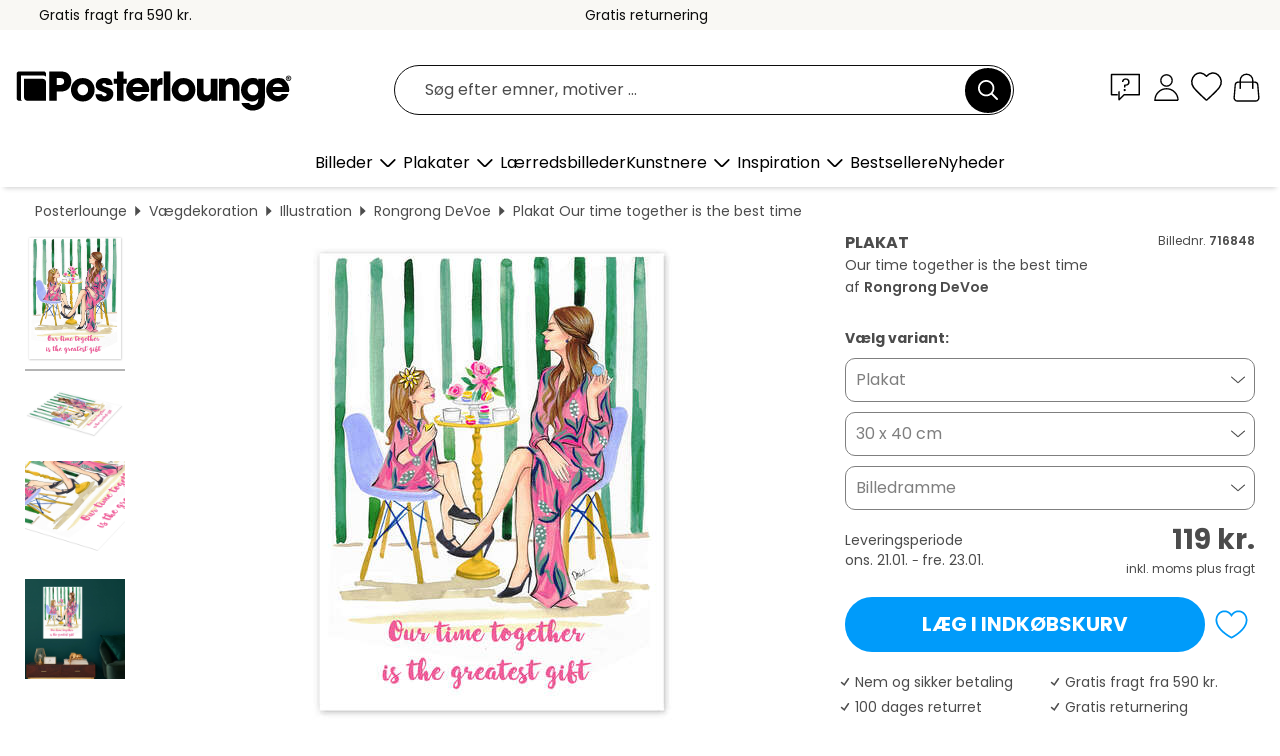

--- FILE ---
content_type: text/html; charset=utf-8
request_url: https://www.posterlounge.dk/controller/shop/product/ajax/productarticle.php?i_pid=716848&s_action=images&i_paid=19198&i_paaid=0
body_size: 350
content:
{"id":"productarticle","status":true,"errorCount":0,"errors":[],"results":{"images":[{"url":"https:\/\/media.posterlounge.com\/img\/products\/720000\/716848\/716848_poster_l.jpg","path":"img\/products\/720000\/716848\/716848_poster_l.jpg","title":"Our time together is the best time","width":375,"height":500,"sort":1,"thumb":{"url":"https:\/\/media.posterlounge.com\/img\/products\/720000\/716848\/716848_poster.jpg","path":"img\/products\/720000\/716848\/716848_poster.jpg","title":"Our time together is the best time","width":203,"height":270,"sort":0},"large":{"url":"https:\/\/media.posterlounge.com\/img\/products\/720000\/716848\/716848_poster_l.jpg","path":"img\/products\/720000\/716848\/716848_poster_l.jpg","title":"Our time together is the best time","width":375,"height":500,"sort":0},"zoom":{"url":"https:\/\/media.posterlounge.com\/img\/products\/720000\/716848\/716848_poster.jpg","path":"img\/products\/720000\/716848\/716848_poster.jpg","title":"Our time together is the best time","width":1500,"height":2000,"sort":0},"html":"<li class=\"pdv-productZoomThumbnailWrapper\">\n  <a href=\"https:\/\/media.posterlounge.com\/img\/products\/720000\/716848\/716848_poster.jpg\" class=\"pdv-productImage-link\" title=\"Our time together is the best time\" target=\"_blank\" data-width=\"1500\" data-height=\"2000\" data-image=\"https:\/\/media.posterlounge.com\/img\/products\/720000\/716848\/716848_poster_l.jpg\" data-zoom-id=\"pdv-productZoomImage\">\n    <img src=\"https:\/\/media.posterlounge.com\/img\/products\/720000\/716848\/716848_poster.jpg\" width=\"203\" height=\"270\" alt=\"Our time together is the best time\" title=\"Our time together is the best time\" class=\"pdv-productZoomImageThumbnail\" lazyload \/>\n  <\/a>\n<\/li>\n"},{"url":"https:\/\/media.posterlounge.com\/img\/products\/720000\/716848\/716848_poster_pds_l.jpg","path":"img\/products\/720000\/716848\/716848_poster_pds_l.jpg","title":"Our time together is the best time","width":500,"height":300,"sort":2,"thumb":{"url":"https:\/\/media.posterlounge.com\/img\/products\/720000\/716848\/716848_poster_pds.jpg","path":"img\/products\/720000\/716848\/716848_poster_pds.jpg","title":"Our time together is the best time","width":270,"height":162,"sort":0},"large":{"url":"https:\/\/media.posterlounge.com\/img\/products\/720000\/716848\/716848_poster_pds_l.jpg","path":"img\/products\/720000\/716848\/716848_poster_pds_l.jpg","title":"Our time together is the best time","width":500,"height":300,"sort":0},"zoom":{"url":"https:\/\/media.posterlounge.com\/img\/products\/720000\/716848\/716848_poster_pds.jpg","path":"img\/products\/720000\/716848\/716848_poster_pds.jpg","title":"Our time together is the best time","width":2000,"height":1200,"sort":0},"html":"<li class=\"pdv-productZoomThumbnailWrapper\">\n  <a href=\"https:\/\/media.posterlounge.com\/img\/products\/720000\/716848\/716848_poster_pds.jpg\" class=\"pdv-productImage-link\" title=\"Our time together is the best time\" target=\"_blank\" data-width=\"2000\" data-height=\"1200\" data-image=\"https:\/\/media.posterlounge.com\/img\/products\/720000\/716848\/716848_poster_pds_l.jpg\" data-zoom-id=\"pdv-productZoomImage\">\n    <img src=\"https:\/\/media.posterlounge.com\/img\/products\/720000\/716848\/716848_poster_pds.jpg\" width=\"270\" height=\"162\" alt=\"Our time together is the best time\" title=\"Our time together is the best time\" class=\"pdv-productZoomImageThumbnail\" lazyload \/>\n  <\/a>\n<\/li>\n"},{"url":"https:\/\/media.posterlounge.com\/img\/products\/720000\/716848\/716848_poster_empCorner_l.jpg","path":"img\/products\/720000\/716848\/716848_poster_empCorner_l.jpg","title":"Our time together is the best time","width":500,"height":500,"sort":4,"thumb":{"url":"https:\/\/media.posterlounge.com\/img\/products\/720000\/716848\/716848_poster_empCorner.jpg","path":"img\/products\/720000\/716848\/716848_poster_empCorner.jpg","title":"Our time together is the best time","width":270,"height":270,"sort":0},"large":{"url":"https:\/\/media.posterlounge.com\/img\/products\/720000\/716848\/716848_poster_empCorner_l.jpg","path":"img\/products\/720000\/716848\/716848_poster_empCorner_l.jpg","title":"Our time together is the best time","width":500,"height":500,"sort":0},"zoom":{"url":"https:\/\/media.posterlounge.com\/img\/products\/720000\/716848\/716848_poster_empCorner.jpg","path":"img\/products\/720000\/716848\/716848_poster_empCorner.jpg","title":"Our time together is the best time","width":1000,"height":1000,"sort":0},"html":"<li class=\"pdv-productZoomThumbnailWrapper\">\n  <a href=\"https:\/\/media.posterlounge.com\/img\/products\/720000\/716848\/716848_poster_empCorner.jpg\" class=\"pdv-productImage-link\" title=\"Our time together is the best time\" target=\"_blank\" data-width=\"1000\" data-height=\"1000\" data-image=\"https:\/\/media.posterlounge.com\/img\/products\/720000\/716848\/716848_poster_empCorner_l.jpg\" data-zoom-id=\"pdv-productZoomImage\">\n    <img src=\"https:\/\/media.posterlounge.com\/img\/products\/720000\/716848\/716848_poster_empCorner.jpg\" width=\"270\" height=\"270\" alt=\"Our time together is the best time\" title=\"Our time together is the best time\" class=\"pdv-productZoomImageThumbnail\" lazyload \/>\n  <\/a>\n<\/li>\n"},{"url":"https:\/\/media.posterlounge.com\/img\/products\/720000\/716848\/716848_poster_room_illustrations_l.jpg","path":"img\/products\/720000\/716848\/716848_poster_room_illustrations_l.jpg","title":"Our time together is the best time","width":500,"height":500,"sort":5,"thumb":{"url":"https:\/\/media.posterlounge.com\/img\/products\/720000\/716848\/716848_poster_room_illustrations.jpg","path":"img\/products\/720000\/716848\/716848_poster_room_illustrations.jpg","title":"Our time together is the best time","width":270,"height":270,"sort":0},"large":{"url":"https:\/\/media.posterlounge.com\/img\/products\/720000\/716848\/716848_poster_room_illustrations_l.jpg","path":"img\/products\/720000\/716848\/716848_poster_room_illustrations_l.jpg","title":"Our time together is the best time","width":500,"height":500,"sort":0},"zoom":{"url":"https:\/\/media.posterlounge.com\/img\/products\/720000\/716848\/716848_poster_room_illustrations.jpg","path":"img\/products\/720000\/716848\/716848_poster_room_illustrations.jpg","title":"Our time together is the best time","width":2000,"height":2000,"sort":0},"html":"<li class=\"pdv-productZoomThumbnailWrapper\">\n  <a href=\"https:\/\/media.posterlounge.com\/img\/products\/720000\/716848\/716848_poster_room_illustrations.jpg\" class=\"pdv-productImage-link\" title=\"Our time together is the best time\" target=\"_blank\" data-width=\"2000\" data-height=\"2000\" data-image=\"https:\/\/media.posterlounge.com\/img\/products\/720000\/716848\/716848_poster_room_illustrations_l.jpg\" data-zoom-id=\"pdv-productZoomImage\">\n    <img src=\"https:\/\/media.posterlounge.com\/img\/products\/720000\/716848\/716848_poster_room_illustrations.jpg\" width=\"270\" height=\"270\" alt=\"Our time together is the best time\" title=\"Our time together is the best time\" class=\"pdv-productZoomImageThumbnail\" lazyload \/>\n  <\/a>\n<\/li>\n"}]}}

--- FILE ---
content_type: text/css
request_url: https://www.posterlounge.dk/css/ae10ce9dac7da46fffc5bd6559343aeb.css
body_size: 22153
content:
:root{--font-default:'Poppins',sans-serif;--font-bold:'Poppins Bold',sans-serif;--font-semibold:'Poppins Semibold',sans-serif}html{overflow-x:hidden}.tooltip,.popover{font-family:var(--font-default)}.container{margin-right:auto;margin-left:auto;padding-left:10px;padding-right:10px}@media (min-width:768px){.container{width:750px}}@media (min-width:992px){.container{width:970px}}@media (min-width:1250px){.container{width:1250px}}.hidden{display:none}.glyphicon{font-display:swap}body{background-color:#fff;color:#4c4c4c;font-family:var(--font-default);font-size:14px}a{color:#4c4c4c}a:hover{color:#4c4c4c;text-decoration:underline}strong,.bold{font-family:var(--font-bold);font-weight:normal}em,.italic{font-family:var(--font-default);font-style:italic}label,.semibold{font-family:var(--font-semibold);font-weight:normal}p{line-height:150%;margin:0 0 8.5px;text-align:justify}h1{font-size:22px}h2{font-size:20px}h3{font-size:18px}h4{font-size:16px}h5,h6{font-size:15px}h1,h2,h3,h4,h5,h6{font-family:var(--font-bold);font-weight:normal;line-height:125%;margin:0 0 20px 0}.scroll-lock{overflow:hidden !important}h1,h2,h3,h4,h5,p{padding:0}a{text-decoration:none;color:inherit}ul,ol{margin:0}form{padding:0;margin:0}.thumbnail{border:0;background:none;padding:0;margin:0}.text-left{text-align:left}.text-center{text-align:center}.text-right{text-align:right}.text-justify{text-align:justify}.text-underline{text-decoration:underline}.text-overflow{overflow:hidden;text-overflow:ellipsis;white-space:nowrap}.link{cursor:pointer}.float_left{float:left;display:inline;margin:0}.float_right{float:right;display:inline;margin:0}.pos-rel{position:relative}.uppercase{text-transform:uppercase}.lowercase{text-transform:lowercase}.mr-20{margin-right:20px}.ml-20{margin-left:20px}.flex{display:flex}.underline{text-decoration:underline}.vertical-align{max-height:100%;max-width:100%;position:relative;top:50%;-webkit-transform:translateY(-50%);-ms-transform:translateY(-50%);transform:translateY(-50%)}@media (max-width:767px){.vertical-align{max-height:none;max-width:none;position:static;top:auto;-webkit-transform:none;-ms-transform:none;transform:none}}.block{display:block}.inline-block{display:inline-block}.mb-row{margin-bottom:10px}.mt-10{margin-top:10px}.mt-20{margin-top:20px}.borderBox{background-color:#FFF;padding:5px;margin-bottom:20px}.backgroundBorderBox{background-color:#FFF;padding:5px;margin-bottom:20px}.whiteBox{background:#FFF;padding:10px;height:100%;text-overflow:ellipsis}.backgroundBox{background:#FFF;padding:10px;height:100%;text-overflow:ellipsis}.iconHead{position:relative;padding-right:30px}.iconHead .icon{border:0;height:25px;width:25px;position:absolute;right:5px;cursor:pointer}*::-webkit-input-placeholder{color:#4c4c4c;opacity:1}*:-moz-placeholder{color:#4c4c4c;opacity:1}*::-moz-placeholder{color:#4c4c4c;opacity:1}*:-ms-input-placeholder{color:#4c4c4c;opacity:1}span.old{font-size:0.9em;text-decoration:line-through}b.sold{color:#CC0000;font-size:1.1em}b.minus{color:#CC0000}b.plus{color:#006600}.cent{font-size:0.6em;vertical-align:text-top}@media (max-width:1249px){h1{font-size:25px}h2{font-size:20px}h3{font-size:16px}h4{font-size:15px}}@media (max-width:991px){h1{font-size:20px}h2{font-size:16px}h3,h4{font-size:15px}}@media (max-width:767px){body{font-size:12px}h1,h2,h3,h4,h5,h6{margin-bottom:12px}h1{font-size:18px}h2,h3{font-size:16px}h4,h5,h6{font-size:14px}.borderBox,.backgroundBorderBox{margin-bottom:10px}.text-xs-center{text-align:center !important}.iconHead .icon{border:0;height:20px;width:20px;position:absolute;right:5px;cursor:pointer}}@media (min-width:1250px){.fs-100{font-size:100px}.fs-75{font-size:75px}.fs-60{font-size:60px}.fs-50{font-size:50px}.fs-42{font-size:42px}.fs-40{font-size:40px}.fs-36{font-size:36px}.fs-35{font-size:35px}.fs-32{font-size:32px}.fs-30{font-size:30px}.fs-28{font-size:28px}.fs-27{font-size:27px}.fs-26{font-size:26px}.fs-24{font-size:24px}.fs-22{font-size:22px}.fs-20{font-size:20px}.fs-18{font-size:18px}.fs-17{font-size:17px}.fs-16{font-size:16px}.fs-14{font-size:14px}.fs-12{font-size:12px}.fs-18-byImg{font-size:18px}}@media (max-width:1249px){.fs-100{font-size:80px}.fs-75{font-size:58px}.fs-60{font-size:50px}.fs-50{font-size:40px}.fs-42{font-size:35px}.fs-40{font-size:32px}.fs-36,.fs-35{font-size:30px}.fs-32{font-size:28px}.fs-30{font-size:26px}.fs-28,.fs-27{font-size:24px}.fs-26{font-size:22px}.fs-24{font-size:20px}.fs-22{font-size:18px}.fs-20,.fs-18,.fs-17{font-size:16px}.fs-16{font-size:15px}.fs-14{font-size:14px}.fs-12{font-size:11px}.fs-18-byImg{font-size:14px}}@media (max-width:991px){.fs-100{font-size:60px}.fs-75{font-size:44px}.fs-60{font-size:40px}.fs-50{font-size:30px}.fs-42,.fs-40{font-size:25px}.fs-36,.fs-35,.fs-32,.fs-30{font-size:24px}.fs-28,.fs-27{font-size:20px}.fs-26,.fs-24{font-size:18px}.fs-22,.fs-20,.fs-18{font-size:16px}.fs-17,.fs-16,.fs-14{font-size:14px}.fs-12{font-size:11px}.fs-18-byImg{font-size:16px}}@media (max-width:767px){.fs-100{font-size:40px}.fs-75{font-size:40px}.fs-60{font-size:30px}.fs-50{font-size:25px}.fs-42,.fs-40,.fs-36,.fs-32,.fs-30{font-size:20px}.fs-35{font-size:20px}.fs-28,.fs-27{font-size:18px}.fs-26,.fs-24{font-size:16px}.fs-22,.fs-20,.fs-18,.fs-17,.fs-16{font-size:14px}.fs-14{font-size:12px}.fs-12{font-size:10px}.fs-18-byImg{font-size:14px}}@media (max-width:1249px){#pageContent{width:100vw;width:-webkit-fill-available }}#path{padding:10px;padding-left:20px}#path .pathItem,#path h1{display:inline;font-weight:normal}#path .active,#path a:hover{text-decoration:underline}#path h1.pathTitle{text-decoration:none}#path img{margin-bottom:4px}#path .breadcrumbArrow{background:url(../../../../../controller/shop/main/img/breadcrumb-arrow.png);background-image:linear-gradient(transparent,transparent),url(../../../../../controller/shop/main/img/breadcrumb-arrow.svg);background-position:center center;background-size:8px 10px;background-repeat:no-repeat;display:inline-block;height:22px;width:10px;margin:0 2px}#path span{line-height:22px}.lineHeadline{font-family:var(--font-semibold);border-bottom:1px solid #D5D5D5;text-align:center;margin:20px 0;padding:5px}.teaserBox{text-align:center}.teaserInfoBoxPos{position:absolute;bottom:10px;left:0;right:0}.teaserBoxWhiteBtn{border:1px solid #4C4C4C;color:#4C4C4C;background:#FFF;display:block;margin:0 auto;width:280px;padding:10px;font-family:var(--font-default);text-transform:uppercase}.teaserBoxHoverBtn{border:1px solid #009BFA;color:#FFF;background:#009BFA;display:none;margin:0 auto;width:280px;padding:10px;font-family:var(--font-default);text-transform:uppercase}.teaserBox:hover .teaserBoxWhiteBtn{display:none}.teaserBox:hover .teaserBoxHoverBtn{display:block}@media (max-width:1249px){.teaserBoxWhiteBtn,.teaserBoxHoverBtn{font-size:14px;padding:8px;width:240px}}@media (max-width:767px){.teaserBoxWhiteBtn,.teaserBoxHoverBtn{font-size:12px;padding:5px;width:200px}}.btn{border-radius:0;padding:5px 8px;font-size:100%}.btn-default,.btn-default:hover{color:#fff;background:#4c4c4c;border:1px solid #4c4c4c}.btn-grey,.btn-grey:hover{color:#fff;background:#7f7f7f;border:1px solid #7f7f7f}.btn-white,.btn-white:hover{color:#4c4c4c;background:#fff}.btn-border,.btn-border:hover{border:1px solid #4c4c4c}.btn-small,.btn-small:hover{font-size:100% !important}.btn-green,.btn-green:hover{background:#26C281;color:#fff}.whiteBtn{border:1px solid #4C4C4C;background-color:#FFF;color:#4C4C4C;display:block;margin:0 auto;width:280px;padding:10px;font-family:var(--font-default);text-align:center;text-transform:uppercase}.whiteBtn:hover{border:1px solid #009BFA;background-color:#009BFA;color:#FFF;text-decoration:none}.greyBtn{background-color:#7f7f7f}.blackBtn{background-color:#000}.greenBtn{background-color:#77ca87}.blueBtn{background-color:#009BFA}.greyBtn,.blackBtn,.greenBtn,.blueBtn{border:none;color:#FFF;cursor:pointer;display:inline-block;font-family:var(--font-semibold);padding:5px 8px;text-align:center;line-height:25px;height:35px;text-transform:uppercase;min-width:150px;user-select:none;-moz-user-select:none;-ms-user-select:none;-webkit-user-select:none}.greyBtn:hover,.blackBtn:hover,.greenBtn:hover,.blueBtn:hover{color:#FFF;text-decoration:none}body.modal-open{overflow-y:scroll;padding-right:0!important}#main.ms-overflow-x-hidden{overflow-x:hidden!important}@media (max-width:1249px){.overflow-safari{overflow:hidden visible}}.navbar-nav{list-style:none}body:not(.is-tabbing) *:focus{outline:none !important}body.is-tabbing *:focus{outline:2px solid #000;outline-offset:2px}#skipBanner{display:none}@media (max-width:1249px){.border-right{border-right:none;min-height:auto}}.header-container{max-width:1600px;margin:0 auto}#teaserLine{background-color:#009BFA;color:#FFF;display:block;padding:3px;text-align:center;text-decoration:none}#topBanner{display:flex;justify-content:space-between;align-items:center;width:100%;padding:0;background-color:#F9F8F4;color:#0c0c0c}#topBanner > div{flex:1;display:flex;align-items:center;height:30px}#topBanner > div:first-child{justify-content:left;padding-left:1em}#topBanner > div:nth-child(2){justify-content:center}#topBanner > div:nth-child(3){justify-content:right}#topBar{width:100%;padding:0;background-color:#F9F8F4}.transPlugin{transform:scale(0.8)}#headerWrapper{z-index:4;position:relative;height:202px;transition:transform 0.6s ease;width:100%;top:0}.stickyHeader{background:#fff;box-shadow:0 5px 5px -4px rgba(0,0,0,.2);top:0;width:100%;z-index:997;transition:transform 0.6s ease}nav .navbar{border:0;color:#000;min-height:40px;margin-bottom:0}#pageSubNav{margin:0}.arrow-down{display:inline-block;width:30px;height:30px;background-image:linear-gradient(transparent,transparent),url(../../../../../controller/shop/main/img/nav-arrow-down.svg);background-repeat:no-repeat;background-position:center;background-size:16px 16px;vertical-align:middle;transition:transform 0.8s ease}.nav-item{display:flex;align-items:center}.arrow-down.rotated{transform:rotate(180deg)}.nav-area{padding-top:20px}.pos-rel{position:relative}.pos-abs{position:absolute}.custom-navbar .navbar-right{float:right;display:flex;margin-top:14px}.main-list-item{font-weight:600;position:relative;border-bottom:2px solid #000}.main-list-item::after{content:"";position:absolute;top:23%;right:-15px;width:12px;height:12px;background:url(../../../../../controller/shop/main/img/nav-arrow-down.svg) no-repeat center center;background-size:contain;transform:rotate(270deg) translateY(0);transition:transform 0.2s ease}#pageHead .mega-menu .pageLink:hover .main-list-item::after{transform:rotate(270deg) translateY(5px)}.mega-menu-search-background{width:auto}.input-group .form-control{font-size:12px;height:31px;padding-top:0;padding-bottom:0;border-radius:4px}.input-group .mega-menu-search-background .btn{font-size:12px;height:30px;border-color:#ccc;padding:4px 6px;color:#7f7f7f}.input-group .input-group-btn .btn{font-size:12px;height:30px;border-color:#ccc;padding:4px 6px;color:#7f7f7f}#pageHead{padding:10px 0 0;position:relative;z-index:999}#pageSubHead{padding-bottom:10px;z-index:999}#logoContainer{background:url(../../../../../controller/shop/main/img/posterlounge-logo.png);background-image:linear-gradient(transparent,transparent),url(../../../../../controller/shop/main/img/posterlounge-logo.svg);background-position:bottom;background-size:100% auto;background-repeat:no-repeat;display:inline-block;margin:0 auto;height:50px;width:288px}#logoContainer:hover{text-decoration:none}#searchContainer{padding:7px 0;width:80%;margin:0 auto}.searchClearBtn,.searchClearBtn:active{background-color:transparent;border:none;color:#9B9B9B;box-shadow:none;display:none;position:absolute;right:0;bottom:50%;transform:translateY(50%)}@media (max-width:479px){.custom-container{margin-left:unset;margin-right:unset}}form[name="search"] .mega-menu-search-background{border:none;background-color:#000;border-radius:50% !important;height:45px;width:50px;display:flex;justify-content:center;align-items:center}.searchFieldGroup>div{border:1px solid #0C0C0C;border-radius:3em;padding-left:25px;padding-right:2px}.searchField{background-color:#FFFFFF;border:none;border-radius:0;color:#0C0C0C;padding:2px 5px 2px 12px;width:100%;overflow:hidden;text-overflow:ellipsis;outline:none;font-size:16px}#mn-searchWrapper{position:static;margin-top:15px;padding:5px 10px}#pageNavLogo{height:35px;margin:10px 75px}.input-group:focus-within{rgba(245,238,232,0.6)}@media (max-width:767px){.searchFieldGroup>div{padding-left:10px;width:100%}#searchContainer{width:100%}}.mega-menu-searchBtn,.mega-menu-searchBtn:active{background:url(../../../../../controller/shop/main/img/icon-mega-menu-search.png);background-image:linear-gradient(transparent,transparent),url(../../../../../controller/shop/main/img/icon-mega-menu-search.svg);background-position:center center;background-size:20px 20px;background-repeat:no-repeat;background-color:transparent;border:none;width:30px;box-shadow:none}.searchClearBtnHeader.active{cursor:pointer;background:url(../../../../../controller/shop/main/img/icon-search-clear.png);background-image:linear-gradient(transparent,transparent),url(../../../../../controller/shop/main/img/icon-search-clear.svg);background-position:center center;background-repeat:no-repeat}.searchBtn{background:url(../../../../../controller/shop/main/img/icon-search.png);background-image:linear-gradient(transparent,transparent),url(../../../../../controller/shop/main/img/icon-search.svg);background-position:center center;background-size:20px 20px;background-repeat:no-repeat;background-color:transparent;border:none;width:30px;box-shadow:none}.searchClearBtnHeader.active{cursor:pointer;background:url(../../../../../controller/shop/main/img/icon-search-clear.png);background-image:linear-gradient(transparent,transparent),url(../../../../../controller/shop/main/img/icon-search-clear.svg);background-position:center center;background-repeat:no-repeat}.searchClearBtnHeader{display:none;position:absolute;right:55px;bottom:50%;transform:translateY(50%)}.searchClearBtnHeader.active{display:inline-block;-webkit-box-shadow:none;box-shadow:none}.searchField::-webkit-input-placeholder{color:#4c4c4c} .searchField::-moz-placeholder{color:#4c4c4c} .searchField:-ms-input-placeholder{color:#4c4c4c} .searchField:-moz-placeholder{color:#4c4c4c} .searchField::-webkit-search-decoration,.searchField::-webkit-search-cancel-button,.searchField::-webkit-search-results-button,.searchField::-webkit-search-results-decoration{-webkit-appearance:none}.searchField::-ms-clear,.searchField::-ms-reveal{display:none;width:0;height:0}#pageSubNav{display:flex;gap:20px;font-size:14px;padding:0;list-style-type:none;float:right}.menu-icon{color:#4c4c4c;width:33px;height:33px}.menu-icon:hover{text-decoration:none}#pageSubNav .pageSubNavEntry{color:#4c4c4c;display:block;float:left;padding:0;height:40px;width:40px;cursor:pointer}#pageSubNav #pageSubNavWishlist a,#mob-wishlist{background:url(../../../../../controller/shop/main/img/icon-wishlist.png);background-image:linear-gradient(transparent,transparent),url(../../../../../controller/shop/main/img/icon-wishlist.svg);background-position:center center;background-size:33px 33px;background-repeat:no-repeat;display:block}#pageSubNav #pageSubNavAccount a{background:url(../../../../../controller/shop/main/img/icon-account.png);background-image:linear-gradient(transparent,transparent),url(../../../../../controller/shop/main/img/icon-account.svg);background-position:center center;background-size:33px 33px;background-repeat:no-repeat;display:block}#pageSubNav #pageSubNavAccount.active a,nav #pageNavAccount a.active{background:url(../../../../../controller/shop/main/img/icon-account-active.png);background-image:linear-gradient(transparent,transparent),url(../../../../../controller/shop/main/img/icon-account-active.svg);background-position:center center;background-size:33px 33px;background-repeat:no-repeat;display:block}#pageSubNavSupport,.mob-support,.tab-support{background:url(../../../../../controller/shop/main/img/icon-support.png);background-image:linear-gradient(transparent,transparent),url(../../../../../controller/shop/main/img/icon-support.svg);background-position:center center;background-size:33px 33px;background-repeat:no-repeat;display:block}#pageSubNav #pageSubNavBasket a{background:url(../../../../../controller/shop/main/img/icon-basket.png);background-image:linear-gradient(transparent,transparent),url(../../../../../controller/shop/main/img/icon-basket.svg);background-position:center center;background-size:33px 33px;background-repeat:no-repeat;display:block}#pageSubNav #pageSubNavWishlist,nav .pageNavWishlist a{display:none}#mobile-navbar-btn-box #mob-wishlist{background-size:23px 23px}.nav-container{text-align:center}.nav-container.main-nav-container >:first-child{display:inline-block}#pageSubNavSupport{width:33px;height:33px;cursor:pointer}#pageHead .nav-top-space{display:flex}#pageHead .mega-menu{border:none;border-radius:0;padding:30px;box-shadow:0 5px 5px -4px rgba(0,0,0,.2);width:100%;border-top:1px #C1C1C1 solid;height:392px;margin:0}#pageHead .mega-menu:first-child{height:438px}.mega-menu.mega-menu-escape{border:none;border-radius:0;width:100%;top:97%;margin-top:0}.category-image-box{height:100%}.category-image-box img{width:100%;height:100%}@media (max-width:991px){#headerWrapper{box-shadow:0 5px 5px -4px rgba(0,0,0,.2)}#pageNavLogo{margin-top:15px}}@media (max-width:767px){.mega-menu.mega-menu-escape{box-shadow:0 3px 9px rgba(0,0,0,.5)}}.menuTeaserImg{position:absolute;min-width:178px;height:49px;background-color:#FFF;top:50%;left:50%;transform:translate(-50%,-50%);color:#000;text-align:center;font-size:15px;font-weight:600;line-height:130%;letter-spacing:0.75px;text-transform:uppercase;display:flex;justify-content:center;align-items:center;transition:background-color 0.3s ease;padding:0 17px}.menuTeaserImg:hover{background-color:#000;color:#FFF}#pageHead .mega-menu .pageLink,.mega-menu.mega-menu-escape .pageLink{position:relative;font-size:13px;line-height:20px;text-decoration:none;color:#000;border-bottom:2px solid transparent}#pageHead .mega-menu .pageLink:hover .list-unstyled-item,.mega-menu.mega-menu-escape a:hover .list-unstyled-item{border-bottom:2px solid #000}#pageHead .mega-menu .pageLink:hover span:not(.main-list-item)::after{content:"";position:absolute;top:23%;right:-20px;width:12px;height:12px;background:url(../../../../../controller/shop/main/img/nav-arrow-down.png);background-image:linear-gradient(transparent,transparent),url(../../../../../controller/shop/main/img/nav-arrow-down.svg);background-position:center center;background-repeat:no-repeat;background-size:contain;transform:rotate(270deg)}#pageHead .mega-menu a:hover,#pageHead .mega-menu a.active{text-decoration:none}#pageHead .mega-menu:not(.mega-menu-escape) span:not(.color-icon):not(.megaMenuTeaserInfoBoxPos):not(:last-child){border-bottom:2px solid transparent}#pageHead .mega-menu:not(.mega-menu-escape) a:hover span:not(.megaMenuTeaserInfoBoxPos):not(:last-child):not(.color-icon),#pageHead .mega-menu:not(.mega-menu-escape) a.active span{border-bottom:2px solid #000}#pageHead .mega-menu .megaMenuTeaserBox a:hover > span{border:inherit}#pageHead .megaMenuTeaserBox{text-align:center;background-color:#fff;margin-top:10px}#pageHead .megaMenuTeaserInfoBoxPos{position:relative;top:15px}#pageHead .mega-dropdown{position:static}#pageHead .mega-dropdown a:hover{text-decoration:none}#pageHead .mega-dropdown .menu-hovered span{border-bottom:2px solid #000000}#pageHead .custom-navbar .mega-dropdown.open a{background-color:transparent}#pageHead .megaMenuTeaserBox .thumbnail{height:205px}#pageHead .megaMenuTeaserBox .thumbnail a{padding:0}@media (max-width:1249px){#pageHead .megaMenuTeaserBoxWhiteBtn,#pageHead .megaMenuTeaserBoxHoverBtn{font-size:14px;padding:8px;width:240px}}@media (max-width:767px){.megaMenuTeaserBoxWhiteBtn,.megaMenuTeaserBoxHoverBtn{font-size:12px;padding:5px;width:200px}}.navbar-nav{margin:0}nav ul.navbar-nav li a,nav ul.navbar-nav li .formLink,.mainCategory{color:#000;display:block;font-size:16px;line-height:20px;cursor:pointer}#side-nav .clickMenuAccount .formLink{line-height:inherit}#side-nav .clickMenuAccount .nav-headline .nav-toggle-btn{top:50%;transform:translateY(-50%)}.mainCategory{font-size:14px;cursor:default;font-weight:600;height:36px;max-width:160px;line-height:130%;letter-spacing:0.7px;white-space:normal}nav ul.navbar-nav li.pageNavEntrySeparator{color:#D5D5D5;padding:10px 0;cursor:default}.pageNavEntrySeparator{letter-spacing:-5px}nav ul.navbar-nav.subnav li a,nav ul.navbar-nav.subnav li .formLink{font-size:16px;line-height:18px}@media (max-width:1249px){.support-popup{width:300px}nav ul.navbar-nav li a,nav ul.navbar-nav li .formLink{font-size:20px}nav ul.navbar-nav.subnav li a,nav ul.navbar-nav.subnav li .formLink,#mobileNavbar{padding:0 10px}#mobileNavbar .mega-menu-link .nav-children .formLink{font-size:14px}#mobileNavbar .mega-menu-link .formLink{line-height:inherit}}nav ul.navbar-nav li a:hover span,nav ul.navbar-nav li .formLink:not(.nav-headline):hover span{border-bottom:2px solid #000000}.list-unstyled li:nth-child(2){margin-top:8px}nav .pageNavBubble,#pageSubNav .pageNavBubble{background-color:#FFF;border-radius:10px;color:#000;font-family:var(--font-bold);padding:0 2px;display:flex;align-items:center;justify-content:center}nav .pageNavBubble{font-size:8px;line-height:14px;height:19px;min-width:19px;position:absolute;bottom:-3px;right:-3px}#pageSubNav .pageNavBubble{font-size:10px;line-height:16px;height:20px;min-width:20px;position:absolute;top:-2px;right:-6px}nav .pageNavBasketCount,#pageSubNav .pageNavBasketCount{background-color:#000;color:#FFF}nav .pageNavWishlistCount,#pageSubNav .pageNavWishlistCount{background-color:#000;color:#FFF}.icon-bar{background-color:#1A1A1A;width:100%;height:2px;display:block}#pageNavLogo a,#side-nav-pageNavLogo a{background:url(../../../../../controller/shop/main/img/posterlounge-logo.png);background-image:linear-gradient(transparent,transparent),url(../../../../../controller/shop/main/img/posterlounge-logo.svg);background-position:center center;background-repeat:no-repeat;background-size:100% auto;display:block;margin:0 auto;height:35px;max-width:230px}#pageNavLogo a:hover{text-decoration:none}@media (max-width:767px){#pageNavLogo a{max-width:160px}}@media (max-width:1249px){nav a span{border-bottom:1px solid #fff;font-size:14px}}#mobileNavbar .nav .pageNavEntry{border-top:1px solid #999}#mobileNavbar .nav .pageNavEntry.first{border-top:none}nav a:hover span{border-bottom:1px solid #fff}nav .pageNavBasket,nav #pageNavSearch{float:right}nav .pageNavBasket a{background:url(../../../../../controller/shop/main/img/icon-basket.png);background-image:linear-gradient(transparent,transparent),url(../../../../../controller/shop/main/img/icon-basket.svg);background-repeat:no-repeat}nav #pageNavSearch a{background:url(../../../../../controller/shop/main/img/icon-mega-menu-search.png);background-image:linear-gradient(transparent,transparent),url(../../../../../controller/shop/main/img/icon-mega-menu-search.svg);background-repeat:no-repeat}nav .pageNavWishlist a{background:url(../../../../../controller/shop/main/img/icon-wishlist.png);background-image:linear-gradient(transparent,transparent),url(../../../../../controller/shop/main/img/icon-wishlist.svg);background-repeat:no-repeat}nav #pageNavAccount a{background:url(../../../../../controller/shop/main/img/icon-account.png);background-image:linear-gradient(transparent,transparent),url(../../../../../controller/shop/main/img/icon-account.svg);background-repeat:no-repeat}nav .pageNavBasket a,nav #pageNavSearch a,nav .pageNavWishlist a,nav #pageNavAccount a,nav .pageNavSupport a,nav #iconSupport{background-size:28px 28px;background-position:center center;background-repeat:no-repeat;width:28px;height:28px}.custom-navbar .navbar-toggle-btn{border:0;float:left;margin-left:20px}.custom-navbar .navbar-collapse{clear:both;float:none}.custom-navbar .navbar-right{float:right;display:flex}.custom-navbar .navbar-right .pageNavEntry .nav-icon{margin:16px 6px;padding:0}.custom-navbar .nav.navbar-nav.navbar-right li{float:right;margin-left:8px}.custom-navbar .navbar-left{float:left;display:flex;margin-top:14px}.custom-navbar .nav.navbar-nav.navbar-left li{float:left}.custom-navbar .navbar-left .pageNavSupport{margin-left:14px}.mobile-nav-overlay{display:none;opacity:0;position:fixed;left:0;right:0;top:0;bottom:0;background-color:rgba(0,0,0,.6);height:100%}.mobile-nav-overlay.show{display:none;opacity:1;z-index:1001}.side-nav{-ms-overflow-style:none;scrollbar-width:none}.side-nav::-webkit-scrollbar{display:none}#main #pv-filterDialogHeadline .closeIcon{right:-2px}#mobileNavbar{-moz-user-select:none;-khtml-user-select:none;-webkit-user-select:none;user-select:none;cursor:pointer}#mobileNavbar > ul > li{border-bottom:1px solid #C1C1C1;width:100%}#mobileNavbar .nav-headline{color:#000;padding:20px;display:flex;align-items:center;cursor:pointer;background-color:#fff;position:relative;font-size:18px;height:54px}#mobileNavbar .nav-headline.discoverAll span{text-transform:uppercase;font-family:var(--font-semibold),sans-serif;border-bottom:2px solid #000;font-size:16px}#mobileNavbar .nav-headline.discoverAll span:hover{border-bottom:2px solid transparent}#mobileNavbar .formLink:not(.nav-headline){font-size:14px}.side-nav.open #mobileNavbar{margin-top:184px}.mobile-nav-top{position:absolute;width:100%;z-index:1000;background-color:#FFFFFF}#mobileNavbar .nav-toggle-btn{position:absolute;right:8px;cursor:pointer;font-size:24px;width:30px;height:30px;text-align:center;font-family:var(--font-default);line-height:29px;-webkit-transition:.35s all;transition:.35s all}#mobileNavbar .nav-children{padding-left:0;padding-bottom:20px}#mobileNavbar .nav-children > li > .nav-open .nav-toggle-btn{-webkit-transform:rotate(45deg);transform:rotate(45deg)}#mobileNavbar .mega-menu-link{padding:0}#mobileNavbar .mega-menu-link:last-of-type .nav-headline{width:100%}#mobileNavbar .nav .mega-menu-link:last-of-type .nav-toggle-btn{display:none}#mobileNavbar .mega-menu-link .nav-headline{display:inline-block;text-decoration:underline;width:80%;height:60px;line-height:40px}#mobileNavbar > .nav > .mega-menu-link > .nav-toggle-btn{position:relative;cursor:pointer;font-size:18px;text-align:center;width:20%;right:0;display:inline-block;height:60px;line-height:60px}#mobileNavbar > .nav > .mega-menu-link > .nav-toggle-btn:after{content:'+';color:inherit;-webkit-transition:.35s all;transition:.35s all;color:#fff;line-height:29px;background-color:#09f;border-radius:50%;width:30px;height:30px;display:inline-block}#mobileNavbar > .nav > .mega-menu-link > .nav-open.nav-toggle-btn:after{-webkit-transform:rotate(-45deg);transform:rotate(-45deg)}#mobileNavbar > .nav > .mega-menu-link > .nav-children .nav-toggle-btn{position:absolute;cursor:pointer;font-size:18px;width:20%;height:60px;line-height:60px;color:#888;background-color:transparent}#mobileNavbar > .nav > .mega-menu-link > .nav-children .nav-toggle-btn:after{content:'+';color:#fff;-webkit-transition:.35s all;transition:.35s all;width:30px;height:30px;line-height:29px;display:inline-block;background-color:#4c4c4c;text-align:center;border-radius:50%}#mobileNavbar > .nav > .mega-menu-link > .nav-children .nav-open.nav-toggle-btn:after{-webkit-transform:rotate(-45deg);transform:rotate(-45deg)}#mobileNavbar .mega-menu-link .nav-subheadline .nav-toggle-btn{top:0;right:0;width:20%;height:60px;display:inline-block}#mobileNavbar .mega-menu-link .nav-subheadline .nav-headline{display:inline-block;height:60px;line-height:40px}#mobileNavbar .mega-menu-link .nav-subheadline .nav-children{padding-left:10px}#mobileNavbar .nav-subheadline{position:relative}#mobileNavbar .nav-headline + ul li.bold span{padding:30px 10px 15px;text-transform:uppercase}#mobileNavbar .nav-subheadline .nav-headline{font-size:16px;border:none;background:none;text-decoration:none;display:flex;align-items:center;text-transform:uppercase;font-family:var(--font-semibold);padding:10px 20px}#mobileNavbar .nav-children{display:none}#mobileNavbar ul li ul{padding-left:5px}#mobileNavbar i.glyphicon{padding-right:0}#mobileNavbar #bcSection{border-bottom:1px solid #4c4c4c;clear:both}#mobileNavbar #bcSection ul{padding-left:0;display:block}#mobileNavbar #bcSection #bcBack{float:left;width:50%}#mobileNavbar #bcSection #bcHome{float:right;width:50%;text-align:right}#mobileNavbar a:hover,#mobileScrollNav a:hover span{text-decoration:none;border-bottom:none}#mobileNavbar .active{text-decoration:underline;font-weight:bold}#mobileNavbar #bcActive a,#mobileNavbar #bcActive .formLink{margin-top:30px;text-align:center;color:#4c4c4c;clear:both}#mobileNavbar .checkbox a,#mobileNavbar .checkbox .formLink{padding-left:22px;background:url(../../../../../controller/shop/main/img/checkbox.png);background-image:linear-gradient(transparent,transparent),url(../../../../../controller/shop/main/img/checkbox.svg);background-position:0 11px;background-size:18px 18px;background-repeat:no-repeat}#mobileNavbar .checkbox a.active,#mobileNavbar .checkbox .formLink.active{text-decoration:none;font-weight:normal;padding-left:22px;background:url(../../../../../controller/shop/main/img/checkbox-checked.png);background-image:linear-gradient(transparent,transparent),url(../../../../../controller/shop/main/img/checkbox-checked.svg);background-position:0 11px;background-size:18px 18px;background-repeat:no-repeat}.formLink{cursor:pointer}#mobileNavbar .unclickableLink .formLink{cursor:default}#mobile-navbar-footer{position:absolute;width:100%;bottom:0}#mobile-navbar-btn-box,#mobile-navbar-help{display:flex}.mobile-navbar-btn{display:flex;width:50%;height:53px;align-items:center;justify-content:center;font-size:14px;gap:7px;color:#0c0c0c}#mob-account,#mob-wishlist,.mob-support,.tab-support,#mob-logout{width:32px;height:32px}#help-toggle{margin-left:auto}#mobile-navbar-btn-box .mobile-navbar-btn:first-child{background:#000;color:#FFFFFF}#mob-account{background:url(../../../../../controller/shop/main/img/icon-account-white.png);background-image:linear-gradient(transparent,transparent),url(../../../../../controller/shop/main/img/icon-account-white.svg);background-repeat:no-repeat;background-position:center ;background-size:22px 22px}#mob-logout{background:url(../../../../../controller/shop/main/img/icon-logout.png);background-image:linear-gradient(transparent,transparent),url(../../../../../controller/shop/main/img/icon-logout.svg);background-repeat:no-repeat;background-position:center ;background-size:22px 22px}#pageHead .mega-dropdown a:focus,#pageHead .mega-dropdown a:active{background-color:#fff;text-decoration:none}#pageHead .mega-dropdown a:not('.active') span{border-bottom:none}@media (max-width:1249px){.cc-window{left:0}}#main #backToTopBtn{margin-bottom:auto}@media (max-width:1249px){#main #backToTopBtn{z-index:999;right:15px;bottom:15px}}#headerWrapper.pos-rel{position:relative}#headerWrapper.megaMenu-fixed{position:fixed;top:0;z-index:1;right:0;width:100%}@media (max-width:991px) and (min-width:768px){.menu-swipe-carousel{display:inline-flex;min-width:100%}}#menuSwipeList{display:block;overflow-x:auto;overflow-y:hidden;white-space:nowrap;-webkit-overflow-scrolling:touch}#menuSwipeList .menu-swipe-carousel{display:flex;overflow-y:auto;white-space:nowrap;padding:15px 0}#menuSwipeList .menu-swipe-carousel > span{list-style:none;margin:0 5px;font-size:16px}#menuSwipeList .menu-swipe-carousel > span:not(:first-child){margin-left:35px}#containerBanner{display:flex;justify-content:center;align-items:center;width:100%;height:25px;background-color:#F9F8F4;overflow:hidden;position:relative;font-size:small;color:#4c4c4c}#containerBanner .banner-item{display:flex;width:100%;height:100%;justify-content:center;align-items:center;position:absolute;opacity:0}#containerBanner > div{animation:fade 15s infinite}#containerBanner > div:first-child{animation-delay:0s}#containerBanner > div:nth-child(2){animation-delay:5s}#containerBanner > div:nth-child(3){animation-delay:10s}@keyframes fade{0{opacity:0}2%{opacity:0}4%{opacity:1}31%{opacity:1}33.3333333%{opacity:0}100%{opacity:0}}.countdown-container{margin:0;box-sizing:border-box;position:relative;text-align:center;padding:20px 60px;box-shadow:0 0 10px rgba(0,0,0,0.1);width:100%;display:flex;flex-direction:column;justify-content:center;align-items:center}.countdown-container #close-button{position:absolute;top:10px;right:10px;background-color:#ffffff40;border:none;margin:0;padding:10px;font-size:16px;width:30px;height:30px;border-radius:50%;display:flex;justify-content:center;align-items:center}#countdown-elements{display:inline-flex;justify-content:space-between;align-items:center;width:100%;max-width:1600px}#days,#hours,#minutes,#seconds,#promoTitle,#saleButton,.countdown-container{font-family:var(--font-bold)}#countdown{display:flex;justify-content:center;align-items:center}.promo-placeholder{min-width:300px}#sale-text{display:flex;flex-direction:column}#promoSubtitle{font-family:var(--font-default)}#saleButton{border:2px solid white;color:#FFFFFF;background-color:transparent;padding:10px 20px}#saleButton:hover{background-color:#FFFFFF;color:#2A3A57}@media (min-width:1250px){.time-box{display:flex;flex-direction:column;min-width:20px;margin:0 10px;font-family:var(--font-default)}.counter-text{font-size:12px}.vertical-line{width:1px;background-color:#ffffff40;margin-left:5px;margin-right:5px;height:64px}}@media (max-width:1249px){#countdown-elements{flex-direction:column-reverse}#countdown{margin-top:10px;gap:6px}.counter-text{font-family:var(--font-bold)}#saleButton{display:none}}@media (max-width:991px){.mob-support,.tab-support{background-size:28px 28px}}.navbar-nav-items-container{display:flex;gap:50px}.dropdown-menu-item{display:flex;justify-content:center;height:100%}.list-unstyled-box{display:flex;height:100%}.list-unstyled-box ul:not(:last-child){border-right:1px solid #C1C1C1}.side-nav{position:fixed;top:-100%;left:0;width:100%;height:100%;background-color:#fff;box-shadow:2px 0 5px rgba(0,0,0,0.2);transition:top 0.6s ease-in-out;z-index:1050}.side-nav.open{top:0;z-index:1050}#pageContent{transition:transform 0.6s ease}.shifted{transform:translateX(305px) !important}.search-wrapper .input-group,#searchContainer .input-group{display:flex;height:50px;align-items:center}.nav-top-space{display:flex;justify-content:space-between;align-items:center}.nav-top-space-item:nth-child(2){width:50%;height:60px}#pageNavMenu,#pageNavSide{margin-left:0;display:flex;flex-direction:column;justify-content:center;background-color:transparent;z-index:1051;cursor:pointer;padding:0;width:27px}#pageNavMenu .middle-bar,#pageNavSide .middle-bar{margin:6px 0}#pageNavSide{position:absolute;margin-top:0;top:20px;left:320px;border:none}#pageNavSide .icon-bar{background-color:white}nav .pageNavBasket a,nav #pageNavSearch a,nav .pageNavWishlist a,nav #pageNavAccount a,nav .pageNavSupport a{background-size:27px 27px;background-position:center center;background-repeat:no-repeat;width:27px;height:27px}nav .pageNavWishlist a{background-size:26px 26px}.header-hidden{transform:translateY(-100%)}.mega-menu-dropdown-container{position:absolute;width:100%;left:50%;transform:translateX(-50%);background-color:white}.search-wrapper{position:absolute;width:100%;height:60px;overflow:hidden;transition:height 0.4s ease;z-index:1;padding:5px}.search-wrapper.active{top:0;left:0;z-index:1001;box-shadow:0 4px 20px rgba(0,0,0,0.1);border-radius:30px}.hidden-content{padding:20px}.search-overlay{position:fixed;top:0;left:0;width:100vw;height:100vh;background-color:rgba(0,0,0,0.4);display:none;z-index:1001;pointer-events:auto}.search-overlay.show{display:block}.search-overlay *{pointer-events:none}.navbar-nav>li>a{padding-top:0;padding-bottom:0}.navbar-default .navbar-nav>li>a{color:#000}.skip-inner{display:flex;align-items:center;justify-content:space-between;gap:10px;flex-wrap:wrap}.skip-link{display:flex;align-items:center;background:#fff;border:1px solid #000;padding:4px 12px;text-decoration:none;font-weight:600;font-size:14px;height:49px;color:#000}.skip-info{font-size:13px}.nav-children li{list-style-type:none !important}.nav-toggle-btn.plus::before{content:"+";display:inline-block;transition:transform 0.3s ease}#mobileNavbar .nav-subheadline .nav-children{padding-left:41px}#mobileNavbar .nav-subheadline .nav-children span{color:#0c0c0c;font-size:20px;line-height:210%}.nav-toggle-btn.arrow::before,#help-toggle,.nav.navbar-nav > li.clickMenuAccount .nav-toggle-btn::before{content:"";display:inline-block;width:17px;height:11px;background:url(../../../../../controller/shop/main/img/nav-arrow-down.png);background-image:linear-gradient(transparent,transparent),url(../../../../../controller/shop/main/img/nav-arrow-down.svg);background-position:center center;background-repeat:no-repeat;background-size:contain;transform:rotate(270deg);transition:transform 0.3s ease;cursor:pointer}#mobileNavbar a:hover span:hover{border-bottom:none}.mobile-nav-left nav ul.navbar-nav li a:hover span{border-bottom:none}.has-children .nav-headline.nav-open .nav-toggle-btn.arrow::before{transform:rotate(360deg)}#subchildren-settings li,#subchildren-myArtistProfil li,#subchildren-myReports li{font-size:16px;border:none;background:none;text-decoration:none;font-family:var(--font-semibold);padding:10px 20px}#subchildren-settings li span,#subchildren-myArtistProfil li span,#subchildren-myReports li span{font-size:20px}#mobile-help-panel{max-height:0;overflow:hidden;background:#f5ece4;transition:max-height 0.4s ease,padding 0.4s ease;padding:0 50px}#mobile-help-panel.open{max-height:500px;padding-bottom:20px}#mobile-help-panel .help-popup-content .help-links{flex-direction:column}#mobile-navbar-help{display:flex;align-items:center;justify-content:space-between;background:#f5ece4;cursor:pointer;position:relative;padding:15px 25px;gap:8px;height:53px}.help-label{transition:transform 0.3s ease,opacity 0.3s ease;font-size:14px;color:#000}.help-links{display:flex;gap:15px;font-family:var(--font-semibold);text-decoration:underline solid #000 3px;text-decoration-thickness:14%;text-underline-offset:25%}.support-image{display:inline-block;width:100px;height:100px;background:url(../../../../../controller/shop/main/img/support-img.png) no-repeat center center;background-size:contain}#side-nav-pageNavLogo{margin-top:44px}#close-tab{width:100%;height:30px;background:rgba(245,238,232,0.60);display:flex;justify-content:flex-end;padding-right:20px;align-items:center;color:#000;font-size:14px;line-height:180%;text-decoration-line:underline;cursor:pointer}#close-tab span{display:block;margin-left:10px}#mobile-navbar-help.active #help-toggle,#close-tab span{background:url(../../../../../controller/shop/main/img/icon-close.svg) no-repeat center center;width:16px;height:16px;}.mobile-nav-left{overflow-y:scroll !important;-webkit-overflow-scrolling:auto !important;scrollbar-gutter:stable !important}.mobile-nav-left{height:calc(100% - 100px);overflow-y:scroll;scrollbar-gutter:stable;scrollbar-width:thin;scrollbar-color:#0c0c0c transparent}.mobile-nav-left::-webkit-scrollbar{width:6px}.mobile-nav-left::-webkit-scrollbar-thumb{background-color:#0c0c0c;border-radius:10px}.mobile-nav-left::-webkit-scrollbar-track{background:transparent}.support-popup{position:absolute;top:60px;left:2%;background:#fef8f3;border-radius:8px;box-shadow:0 5px 20px rgba(0,0,0,0.2);padding:25px 40px;z-index:9999;cursor:default}.popup-arrow{position:absolute;top:-10px;left:20%;width:20px;height:20px;background:#fef8f3;transform:translateX(-50%) rotate(45deg);z-index:-1}.support-popup.hidden{display:none}.popup-header{display:flex;align-items:center;gap:10px;color:#000;font-size:18px}.help-popup-content .help-links{display:flex;flex-wrap:wrap;margin-top:30px;color:#000;font-size:13px}#mobile-navbar-footer .help-popup-content .help-links{margin:0 0 20px}.popup-close{position:absolute;top:12px;right:12px;border:none;background:transparent;cursor:pointer;background:url(../../../../../controller/shop/main/img/icon-close.svg) no-repeat center center;width:12px;height:12px}.popup-header .help-label{font-size:13px}.popup-header .mob-support{width:24px;height:24px;background-size:24px 24px}.support-popup .help-popup-content a{color:#000;font-size:13px;line-height:130%;letter-spacing:0.65px;width:100%}.popup-vector{display:inline-block;width:10px;height:6px;margin-left:10px;margin-bottom:2px;background:url(../../../../../controller/shop/main/img/nav-arrow-down.png);background-image:linear-gradient(transparent,transparent),url(../../../../../controller/shop/main/img/nav-arrow-down.svg);background-position:center center;background-repeat:no-repeat;background-size:contain;transform:rotate(270deg);transition:transform 0.3s ease;cursor:pointer}.mail{color:#000;font-family:var(--font-semibold);font-size:16px;line-height:130%}#account-nav-head{padding:30px 15px;border-bottom:1px solid #C1C1C1}#account-nav-links-box{display:flex;justify-content:space-between;font-size:14px;line-height:20px;padding:5px;color:#0c0c0c}#account-nav-links-box a{display:flex;align-items:center}#icon-back{display:inline-block;width:15px;height:8px;background:url(../../../../../controller/shop/main/img/nav-arrow-down.png);background-image:linear-gradient(transparent,transparent),url(../../../../../controller/shop/main/img/nav-arrow-down.svg);background-position:center center;background-repeat:no-repeat;background-size:contain;transform:rotate(90deg)}#icon-home{display:inline-block;width:15px;height:15px;background:url(../../../../../controller/shop/main/img/icon-home.png);background-image:linear-gradient(transparent,transparent),url(../../../../../controller/shop/main/img/icon-home.svg);background-repeat:no-repeat;background-size:contain}#account-nav-home{display:flex;justify-content:center;font-size:14px;line-height:20px;color:#0C0C0C}.help-contact{margin-top:20px}#searchWrapper.active form .input-group,#searchWrapper.active form .searchField{background-color:rgba(245,238,232)}#searchWrapper.active form .input-group .input-group-btn{background-color:#77CA87}@media (min-width:768px){#mobileNavbar .nav-headline{height:70px}.support-popup{left:calc(50% - 211px);transform:translateX(-50%)}.searchField{padding:2px 5px}.whiteBox-login form .form-group.has-feedback{display:flex;align-items:center;justify-content:center}.whiteBox-login form .form-group.has-feedback div{width:45%}.whiteBox-login form .form-group label{width:23%}.whiteBox-login form .form-group.submit-form-btn{display:flex;justify-content:flex-end;width:84%}.passworthilfe-box{display:flex}#menuSwipeList .menu-swipe-carousel{justify-content:space-evenly}.mega-menu.mega-menu-escape{box-shadow:0 5px 15px rgba(0,0,0,.5)}.side-nav{width:584px}.support-image{float:right}.help-contact{display:flex;flex-direction:row-reverse;justify-content:space-between;align-items:flex-end}.list-unstyled{min-width:200px;width:auto;display:inline-block;padding-left:20px;list-style:none;white-space:nowrap;padding-right:20px;box-sizing:content-box;line-height:180%}.side-nav{top:0;left:-100%;transition:left 0.6s ease-in-out}.side-nav.open{left:0}}@media (min-width:992px){.headerSearchBackdrop{height:1px;position:absolute;top:0;width:100%;background-color:black;opacity:.5;z-index:997}#skipBanner{justify-content:center;display:flex;gap:20px;color:#000;font-weight:600;width:100%;height:0;overflow:hidden;transition:height 0.3s ease,padding 0.3s ease;z-index:999}#skipBanner.visible{height:84px;padding:10px 20px;border-bottom:1px solid #ccc}#headerWrapper:not(.is-touch){height:190px}.support-popup{width:400px;left:50%}.popup-arrow{left:50%}nav ul.navbar-nav li a:hover span,nav ul.navbar-nav li .formLink:not(.nav-headline):hover span{transition:border-bottom ease 0.3s}#login-box{display:flex}.passworthilfe-box{display:flex;flex-direction:column;width:30%}.whiteBox-login{width:65%}#login-box .alert-danger{width:100%;order:-1}#menuSwipeList .menu-swipe-carousel{justify-content:center}.mega-menu.mega-menu-escape{box-shadow:0 5px 5px -4px rgba(0,0,0,.2)}#nav-wrapper{margin-top:28px}#nav-box{display:flex;justify-content:center;padding-bottom:9px}.dropdown-menu-container{max-width:1380px;margin:0 auto;height:100%}}.category-image-box img{max-height:388px;object-fit:cover}.category-image-box{align-self:flex-start}#menuSwipeListWrapper{position:relative}#scrollIndicator{position:absolute;top:50%;right:0;transform:translateY(-50%);width:30px;height:30px;background:url(../../../../../controller/shop/main/img/icon-scroll.png);background-image:linear-gradient(transparent,transparent),url(../../../../../controller/shop/main/img/icon-scroll.svg);background-repeat:no-repeat;background-size:contain;;cursor:pointer;display:none;z-index:1000}.color-icon{display:inline-block;width:16px;height:16px;border-radius:50%;margin-right:6px;vertical-align:middle;border:0.5px solid #000}#color-category_8668{background:#f5f0df}#color-category_8678{background:#ec8b27}#color-category_8679{background:#e9f0e6}#color-category_8682{background:#f6e1df}#color-category_8685{background:#000000}#color-category_8675{background:#86cc29}#color-category_8683{background:#b31c1c}#color-category_8669{background:#2e3c79}#mobile-navbar-btn-box form{width:50%;background-color:black}.split-icon{background:linear-gradient(to right,black 50%,white 50%)}#logout-btn{border:none;width:100%;color:white}.pageNavWishlistCount.pageNavBubble{background-color:#000;color:#FFFFFF;border-radius:50%;padding:2px;display:flex;width:20px;height:20px;align-items:center;justify-content:center;font-size:10px}body.is-tabbing .tab-support:focus,body.is-tabbing a:focus,body.is-tabbing .dropdown-toggle:focus,body.is-tabbing .arrow-down:focus,body.is-tabbing .mega-menu-searchBtn:focus,body.is-tabbing .popup-trigger-wrapper:focus{outline:5px auto #000 !important;outline-offset:4px;text-decoration:none;color:inherit}#headerWrapper.tabOpen{position:static;height:270px}body.is-tabbing .searchField{outline:none !important}footer{background:#fff;font-size:12px;line-height:24px;margin-top:20px;color:#000}footer .logoBox{margin-top:11px;display:flex}footer .mb-row{margin-bottom:20px}footer ul{list-style-type:none;margin:0;padding:0}footer ul.pros li{background:url(../../../../../controller/shop/main/img/sign.png);background-image:linear-gradient(transparent,transparent),url(../../../../../controller/shop/main/img/sign.svg);background-position:left center;background-size:15px 13px;background-repeat:no-repeat;padding-left:22px}.greenBox{background-color:#EBF7ED;margin-top:20px;margin-bottom:20px;min-height:10px}.hotlineCost{line-height:1.4}#flag-icon-line{display:inline-block;margin-left:4px;width:1px;height:10px;background-color:#4c4c4c}#logoDHL{background:url(../../../../../controller/shop/main/img/logo-dhl.png);background-image:linear-gradient(transparent,transparent),url(../../../../../controller/shop/main/img/logo-dhl.svg);background-color:#F6CE46;background-position:center center;background-size:82px 30px;background-repeat:no-repeat;display:block;height:37px;width:120px;margin:5px;border:0.5px solid #B9B9B9;border-radius:8px}#logoHellmannLogistics{background-color:#FFFFFF;background:url(../../../../../controller/shop/main/img/logo-hellmann-logistics.png);background-image:linear-gradient(transparent,transparent),url(../../../../../controller/shop/main/img/logo-hellmann-logistics.svg);background-position:center center;background-size:87px 35px;background-repeat:no-repeat;display:block;height:37px;width:120px;margin:5px;border:0.5px solid #B9B9B9;border-radius:8px}#logoUPS{background-color:#FFFFFF;background:url(../../../../../controller/shop/main/img/logo-ups.png);background-image:linear-gradient(transparent,transparent),url(../../../../../controller/shop/main/img/logo-ups.svg);background-position:center center;background-size:32px 33px;background-repeat:no-repeat;display:block;height:37px;width:120px;margin:5px;border:0.5px solid #B9B9B9;border-radius:8px}.footer-container{padding:10px}.footerBoxContent,.funding-text{display:block;margin-top:10px;color:#000;font-size:18px;line-height:190%;width:100%}.footerBoxContent a{width:fit-content}.footerHead{display:block;font-family:var(--font-semibold);font-size:18px;margin-top:10px;line-height:160%;letter-spacing:0.36px}.footer-menu-item:last-child .footerHead{border-bottom:none}.footer-menu-item nav a:hover span{border:none}#dropdownCountries .btn-dropdownCountries{box-shadow:none;color:#1A1A1A;line-height:160%;letter-spacing:0.318px;border:1px solid #d5d5d5;width:100%;margin-left:0;text-align:left;font-size:16px;padding:8px 32px 8px 6px;background:url(../../../../../controller/shop/main/../../../../../controller/shop/product/img/pdv-arrow-down.png);transition:transform 0.3s ease;background-color:#fff;background-image:linear-gradient(transparent,transparent),url(../../../../../controller/shop/main/../../../../../controller/shop/product/img/pdv-arrow-down.svg);background-position:right center;background-size:32px 8px;background-repeat:no-repeat}#dropdownCountries.dropdown-open .btn-dropdownCountries{background:none;position:relative}#dropdownCountries.dropdown-open .btn-dropdownCountries::after{position:absolute;content:"";right:0;background-repeat:no-repeat;transform:rotate(180deg);background:url(../../../../../controller/shop/main/../../../../../controller/shop/product/img/pdv-arrow-down.png);background-image:linear-gradient(transparent,transparent),url(../../../../../controller/shop/main/../../../../../controller/shop/product/img/pdv-arrow-down.svg);background-position:right center;background-size:32px 8px;background-repeat:no-repeat;bottom:12px;width:32px;height:8px}#dropdownCountries .footer-dropdown-menu{width:100%;border-radius:0;box-shadow:none;border:1px solid #d5d5d5}#dropdownCountries .footer-dropdown-menu li a{padding:5px 6px}#dropdownCountries .flag-icon{margin-right:1px}#dropdownCountries .footer-dropdown-menu li:not(:first-child){margin-top:3px}#dropdownCountries{width:100%}#countryCurrencyBox{display:flex;flex-direction:column;align-items:flex-start}#dropdownCountries .footer-dropdown-menu{position:absolute;top:100%;left:0;z-index:1000;display:none;float:left;min-width:160px;padding:5px 0;margin:2px 0 0;list-style:none;font-size:16px;text-align:left;background-color:#fff;transform:translateY(0)}#dropdownCountries.dropdown-open .footer-dropdown-menu{display:flex;flex-direction:column;gap:5px;top:auto;margin-bottom:2px;height:200px;overflow-x:hidden;overflow-y:scroll }.footerEnd{background:#fff;font-size:11px;padding:0 0 20px}#paymentMethodBox{margin:auto}#hotlineBox .footerBoxContent{line-height:18px}#socialMediaButtons{display:flex;gap:25px}#socialMediaButtons a:hover{text-decoration:none}.socialMediaFacebook{background:url(../../../../../controller/shop/main/img/socialmedia-facebook.png);background-image:linear-gradient(transparent,transparent),url(../../../../../controller/shop/main/img/socialmedia-facebook.svg)}.socialMediaPinterest{background:url(../../../../../controller/shop/main/img/socialmedia-pinterest.png);background-image:linear-gradient(transparent,transparent),url(../../../../../controller/shop/main/img/socialmedia-pinterest.svg)}.socialMediaInstagram{background:url(../../../../../controller/shop/main/img/socialmedia-instagram.png);background-image:linear-gradient(transparent,transparent),url(../../../../../controller/shop/main/img/socialmedia-instagram.svg)}.socialMediaYouTube{background:url(../../../../../controller/shop/main/img/socialmedia-youtube.png);background-image:linear-gradient(transparent,transparent),url(../../../../../controller/shop/main/img/socialmedia-youtube.svg)}.socialMediaLinkedIn{background:url(../../../../../controller/shop/main/img/socialmedia-linkedIn.png);background-image:linear-gradient(transparent,transparent),url(../../../../../controller/shop/main/img/socialmedia-linkedIn.svg)}.socialMediaIcon{background-position:right center;background-size:30px 30px;background-repeat:no-repeat;display:block;height:30px;width:30px;margin:5px auto}.funding-notice{display:flex;flex-direction:column;text-align:center;margin-top:20px}.funding-logos{display:flex;justify-content:center;gap:25px}.funding-text{margin:16px 0 0;line-height:145%;padding-bottom:3px}@media (min-width:992px){.footer-container{max-width:1500px;margin:0 auto}.footerBoxContent,.funding-text{font-size:14px}.footerBoxContent a:hover{text-decoration:underline;text-underline-offset:3px;color:#000;text-decoration-color:currentColor}.footerEnd{margin-top:24px}.socialMediaButtonsHead{margin-top:30px}#dropdownCountries.dropdown-open .footer-dropdown-menu{bottom:auto;height:250px}#footer-menu{flex-wrap:nowrap}}@media (min-width:768px){.footer-container{padding:15px}.footerBoxContent,.funding-text{font-size:16px}footer .logoBox{flex-direction:column}.socialMediaIcon{width:28px;height:28px;background-size:28px 28px;margin:15px 0}#customerServiceBox{max-width:350px}#dropdownCountries{margin-top:10px;max-width:300px}#dropdownCountries.dropdown-open .footer-dropdown-menu{margin-top:2px;overflow-y:scroll;gap:0}#footer-menu{display:flex;margin-top:50px;justify-content:center}#footer-menu .footer-menu-item{width:370px};#paymentMethodBox .paymentLogo{height:40px;width:64px}#socialMediaButtons{gap:30px}.funding-logos{justify-content:flex-start}.footer-menu-item:last-child{position:relative}.funding-notice{position:absolute;bottom:0}}@media (min-width:768px)and (max-width:991px){.footer-menu-item:nth-child(3){margin-top:55px}.footerEnd{margin-top:106px}.socialMediaButtonsHead{margin-top:50px}#dropdownCountries .footer-dropdown-menu{bottom:100%}#dropdownCountries.dropdown-open .footer-dropdown-menu{height:auto}#footer-menu{flex-wrap:wrap}}@media (max-width:767px){.footer-menu-item:last-child .footerBox:last-child{display:flex;flex-direction:column;align-items:center}.footerArrow{background:url(../../../../../controller/shop/main/img/nav-arrow-down.png);background-image:linear-gradient(transparent,transparent),url(../../../../../controller/shop/main/img/nav-arrow-down.svg);background-position:right center;background-size:21px 10px;background-repeat:no-repeat;cursor:pointer;margin:0;margin-top:10px;width:21px;height:10px;display:inline-block}.footerBox{background:#fff;padding:10px}.footerBoxContent{display:none}.footerEnd{padding:20px 0 30px}.footerHead{display:flex;align-items:center;justify-content:space-between;border-bottom:0.6px solid black;padding-bottom:10px}.footerHeadUp .footerArrow{transform:rotate(180deg);transition:transform 0.3s ease}footer{background:none}.funding-text{text-align:center}}@media (max-width:479px){footer{line-height:18px}}#backToTopBtn{background:url(../../../../../controller/shop/main/img/btn-backtotop.png);background-image:linear-gradient(transparent,transparent),url(../../../../../controller/shop/main/img/btn-backtotop.svg);background-position:right center;background-size:50px 50px;background-repeat:no-repeat;cursor:pointer;display:none;height:50px;width:50px;position:fixed;right:50%;bottom:20px;margin:0 -750px 57px 0;z-index:10;transition:opacity 0.2s ease;border:none}#backToTopBtn:hover{opacity:0.60}@media (max-width:1479px){#backToTopBtn{margin-right:0;right:10px}}.mobile-carousel-wrapper{position:relative}.carousel-control{position:absolute;left:0;bottom:0;opacity:1;filter:alpha(opacity=100);font-size:20px;color:#fff;text-align:center;text-shadow:none;background-color:transparent;top:calc(50% - 40px);cursor:pointer;height:40px;width:40px;z-index:3}.carousel-control.left{background-image:url(../../../../../controller/shop/main/../../../../../plugin/shop/controllerproducts/img/icon-arrow-left.svg);left:-10px}.carousel-control.right{background-image:url(../../../../../controller/shop/main/../../../../../plugin/shop/controllerproducts/img/icon-arrow-right.svg);right:-10px}.footerBox a:focus{text-decoration:none;color:black}body.is-tabbing #backToTopBtn:focus,body.is-tabbing .footer-dropdown-menu li:focus,footer .logoBox span:focus{outline:5px auto #000 !important;outline-offset:4px}body.is-tabbing .footerBox a:focus:not(#socialMediaButtons a){width:fit-content}body.is-tabbing #backToTopBtn:focus{border-radius:50%}#paymentMethodBox .paymentMethodLogos.paymentMethodLogos-centered{text-align:center}.paymentLogo{display:inline-block;background-position:center center;background-size:45px 28px;background-repeat:no-repeat;height:28px;width:45px;margin:5px}.logoAmex{background:url(../../../../../plugin/shop/paymenticons/img/logo-amex.svg)}.logoVisa{background:url(../../../../../plugin/shop/paymenticons/img/logo-visa.svg)}.logoMaster{background:url(../../../../../plugin/shop/paymenticons/img/logo-master.svg)}.logoDinersclub{background:url(../../../../../plugin/shop/paymenticons/img/logo-diners-club.svg)}.logoDiscovercard{background:url(../../../../../plugin/shop/paymenticons/img/logo-discovercard.svg)}.logoPayPal{background:url(../../../../../plugin/shop/paymenticons/img/logo-paypal.svg)}.logoKlarna{background:url(../../../../../plugin/shop/paymenticons/img/logo-klarna.svg)}.logoGooglePay{background:url(../../../../../plugin/shop/paymenticons/img/logo-google-pay.svg)}.logoApplePay{background:url(../../../../../plugin/shop/paymenticons/img/logo-apple-pay.svg)}.logoSepa{background:url(../../../../../plugin/shop/paymenticons/img/logo-sepa.svg)}.logoMultibanco{background:url(../../../../../plugin/shop/paymenticons/img/logo-multibanco.svg)}.logoIDeal{background:url(../../../../../plugin/shop/paymenticons/img/logo-ideal.svg)}.logoDankort{background:url(../../../../../plugin/shop/paymenticons/img/logo-dankort.svg)}.logoEPS{background:url(../../../../../plugin/shop/paymenticons/img/logo-eps.svg)}.logoCartesBancaires{background:url(../../../../../plugin/shop/paymenticons/img/logo-carte-bancaire.svg)}.logoGiropay{background:url(../../../../../plugin/shop/paymenticons/img/logo-giropay.svg)}.logoKlarnaSofort{background:url(../../../../../plugin/shop/paymenticons/img/logo-sofort.svg)}.logoBancontact{background:url(../../../../../plugin/shop/paymenticons/img/logo-bancontact.svg)}.logoTrustly{background:url(../../../../../plugin/shop/paymenticons/img/logo-trustly.svg)}.logoOnlineBankingFI{background:url(../../../../../plugin/shop/paymenticons/img/logo-onlinebanking-fi.svg)}.logoVipps{background:url(../../../../../plugin/shop/paymenticons/img/logo-vipps.svg)}.logoOnlineBankingPL{background:url(../../../../../plugin/shop/paymenticons/img/logo-onlinebanking-pl.svg)}.logoTwint{background:url(../../../../../plugin/shop/paymenticons/img/logo-twint.svg)}.logoMobilePay{background:url(../../../../../plugin/shop/paymenticons/img/logo-mobile-pay.svg)}.logoBlik{background:url(../../../../../plugin/shop/paymenticons/img/logo-blik.svg)}.logoMBWay{background:url(../../../../../plugin/shop/paymenticons/img/logo-mb-way.svg)}.logoSwish{background:url(../../../../../plugin/shop/paymenticons/img/logo-swish.svg)}#trustpilot-title{line-height:140%}.plg-headline{margin:20px 0;padding:5px}.plg-pBox{background-color:#FFF;height:320px;padding:10px;margin-bottom:20px}.plg-pBox:hover{text-decoration:none}.plg-product-image{background-color:transparent;border:none;margin-bottom:10px;position:relative}.plg-product-image img{width:auto;max-height:100%;max-width:100%;position:absolute;bottom:0;margin:auto;left:0;right:0}.plg-saleBubble{border:1px solid #000;background-color:#fff;background-color:#000000;color:#FFF;position:absolute;bottom:0;right:0;padding:0 10px;border-radius:3em;white-space:nowrap;text-transform:none;text-align:center}.plg-productTypeSaleBubble{color:#FFF;position:absolute;top:5px;right:5px}.plg-hiddenOverflow{overflow:hidden;text-overflow:ellipsis;white-space:nowrap}.plg-pBox .plg-product-image{height:255px}.plg-productTypeSaleBubble{color:#fff;background:#000;border:1px solid #000;padding:0 10px;border-radius:3em;white-space:nowrap;text-transform:none;text-align:center;position:absolute;bottom:5px;right:5px}.plg-salePrice{color:#990000}.plg-oldPrice{text-decoration:line-through}@media (max-width:991px){.plg-wish,.plg-wish.active{background-position:27px 27px}}@media (max-width:479px){.plg-wish,.plg-wish.active{background-position:28px 28px;right:5px;bottom:5px}}@media (max-width:767px){.plg-pBox{height:250px}.plg-pBox .plg-product-image{height:170px}}.mazing-button-container{margin-top:12px;width:80%;margin-left:auto;margin-right:auto;justify-content:center}#mazing-ar-btn{border:1px solid #7F7F7F;border-radius:unset;box-shadow:none}#mazing-ar-btn .mazing-ar-btn-text{color:#000;font-size:14px;margin-right:8px;padding-left:5px;text-align:center;text-transform:uppercase}#mazing-ar-btn .mazing-threed-btn-icon{height:100%;width:50px}#mazing-ar-btn:hover{transform:translateY(0)}#mazing-ar-btn::before{background-image:URL('[data-uri]');display:inline-block;content:'';position:relative;width:25px;height:25px}@media (max-width:479px){#mazing-ar-btn .mazing-ar-btn-text{font-size:12px}}.custom-modal-body{padding:15px}.custom-modal{position:fixed;top:0;left:0;width:100%;height:100%;background-color:rgba(0,0,0,0.5);z-index:1000;opacity:0;visibility:hidden;transition:opacity 0.5s ease,visibility 0.5s ease}.custom-modal.open{opacity:1;visibility:visible;overflow-y:scroll}.custom-modal-content{position:relative;overflow:hidden;margin:10px;border-radius:6px;background:#fff;box-shadow:0 4px 8px rgba(0,0,0,0.2);transform:translateY(-20px);transition:transform 0.5s ease}.custom-modal.open .custom-modal-content{transform:translateY(0)}.custom-modal-close{position:absolute;top:10px;right:10px;cursor:pointer;background:url(../../../../../plugin/shop/modal/img/close.png);background-image:linear-gradient(transparent,transparent),url(../../../../../plugin/shop/modal/img/close.svg);background-position:center center;background-size:28px 28px;background-repeat:no-repeat;cursor:pointer;display:block;height:28px;width:28px}.custom-modal-close:hover,.custom-modal-close:focus{text-decoration:none;opacity:.5;border-radius:50%}.custom-modal-header{padding:15px 15px 0 15px}.custom-modal-content button{margin:10px 5px;padding:10px 20px;font-size:16px;border:none;border-radius:5px;cursor:pointer}.custom-modal-title{display:flex;justify-content:space-between}.custom-modal-title div{display:flex}.uni-carousel{position:relative}.uni-carousel-control{position:absolute;top:50%;width:33px;height:33px;border-radius:999px;z-index:10;border:none;padding:0;cursor:pointer;transform:translateY(-50%);transition:background-color 0.2s}.uni-carousel-control::after{content:"";display:block;background:url(../../../../../plugin/shop/carousel/img/icon-carousel-control.png);background-image:linear-gradient(transparent,transparent),url(../../../../../plugin/shop/carousel/img/icon-carousel-control.svg);background-position:center center;background-size:35px 33px;background-repeat:no-repeat;width:33px;height:33px}.uni-carousel-control:hover{background:rgba(0,0,0,0.75)}.uni-carousel-control.right{right:8px}.uni-carousel-control.left{left:8px;transform:translateY(-50%) rotate(180deg)}.uni-carousel-control.hidden,.mc-item .mc-next{display:none}.uni-carousel-pagination{position:relative;display:flex;align-items:center;justify-content:center;gap:12px;margin:16px 0 0;height:12px}.pagination-dot{width:8px;height:8px;border-radius:999px;background:#000;border:none;padding:0;cursor:pointer}.pagination-dot.active{width:20px}.pagination-blob{position:absolute;left:0;top:50%;transform:translateY(-50%);height:8px;border-radius:999px;background:#000;pointer-events:none;transition:left .25s cubic-bezier(.2,.7,.3,1),width .25s cubic-bezier(.2,.7,.3,1)}.uni-carousel-content-wrapper,.mc-track{display:flex;overflow-x:auto;scroll-snap-type:x mandatory;-webkit-overflow-scrolling:touch;gap:16px;scroll-behavior:smooth;scrollbar-width:none;-ms-overflow-style:none}.uni-carousel-content-wrapper::-webkit-scrollbar,.carousel-content-wrapper::-webkit-scrollbar,.mc-track::-webkit-scrollbar{display:none}.uni-carousel-item,.mc-item{flex:0 0 auto;scroll-snap-align:start;position:relative}@media (min-width:992px){.uni-carousel-control,.mosaic-carousel-control,.uni-carousel-pagination{display:none}.uni-carousel-content-wrapper,.carousel-content-wrapper,.mc-track{overflow:visible !important;scroll-snap-type:none !important;flex-wrap:wrap}}.mz-loading{display:none !important}#pdv-productBox{display:flex;flex-wrap:wrap}#pdv-productBox > div{width:auto;float:none;flex-basis:100%}#pdv-thumbnail-gallery > li img.pdv-productZoomImageThumbnail{max-width:100px;height:auto}#pdv-productImageBox{width:100%;display:flex}#pdv-productImageBox > a{margin:auto}#pdv-thumbnail-gallery{list-style:none;padding:0}#pdv-thumbnail-gallery > li{margin-bottom:12px}#pdv-productBox > div:first-child > div{float:none;width:100%}#pdv-productBox > div:first-child > .pull-right{float:none !important}#pdv-productImageSrc{height:auto !important;width:auto;object-fit:contain}#pdv-productZoomImage .mz-figure .mz-nav-controls button.mz-button{display:block !important}#pdv-productZoomImage button.mz-button.mz-button-prev{left:-8px !important}#pdv-productZoomImage button.mz-button.mz-button-next{right:-8px !important}#pdv-productZoomImage{transition:opacity .25s}.mzHidden{opacity:0}@media (max-width:540px){#pdv-productImageBox{height:auto !important;aspect-ratio:1 !important;max-height:calc(100vw - 40px)}#pdv-productZoomImage figure > img,#pdv-productImageSrc{max-height:calc(100vw - 40px) !important;max-width:calc(100vw - 40px) !important}}@media (max-width:991px){#pdv-thumbnail-gallery{text-align:center}#pdv-thumbnail-gallery .pdv-productZoomThumbnailWrapper{border:1px solid #4c4c4c;border-radius:16px;margin:2px;display:inline-block}#pdv-thumbnail-gallery .pdv-productImage-link img{display:none}#pdv-thumbnail-gallery .pdv-productImage-link{display:block;width:10px;height:10px;border-radius:16px;margin:1px;transition:all 0.5s}#pdv-thumbnail-gallery .pdv-productImage-link.mz-thumb.mz-thumb-selected{background-color:rgba(76,76,76,0.6)}}@media (min-width:992px){#pdv-productZoomImage .mz-figure .mz-nav-controls button.mz-button{display:none !important}#pdv-productBox > div:first-child{flex:3;display:flex}#pdv-productBox > div:nth-child(2){flex:3}#pdv-productBox > div:first-child > div:first-child{order:2;flex:100%}#pdv-productBox > div:first-child > div:nth-child(2){flex-basis:120px;flex-grow:0;order:1}}@media (min-width:1250px){#pdv-productBox > div:first-child{flex:4}#pdv-productBox > div:nth-child(2){flex:2}}@media (min-width:992px) and (max-width:1249px){#pdv-productImageBox{width:500px}}.MagicZoom,.mz-figure,.mz-lens,.mz-zoom-window,.mz-loading,.mz-hint,.mz-expand .mz-expand-stage,.mz-expand .mz-expand-stage .mz-image-stage,.mz-expand .mz-expand-stage .mz-image-stage .mz-caption,.mz-thumb img,.mz-expand-thumbnails,.mz-expand-controls,.mz-button{-webkit-box-sizing:border-box;box-sizing:border-box}.MagicZoom,.mz-figure{display:inline-block;outline:0 !important;font-size:0 !important;line-height:100% !important;direction:ltr !important;position:relative;z-index:1;margin:0 auto;vertical-align:middle;-webkit-user-select:none;-moz-user-select:none;-ms-user-select:none;user-select:none;-webkit-touch-callout:none;-webkit-tap-highlight-color:transparent;-webkit-backface-visibility:hidden;backface-visibility:hidden}.MagicZoom{-webkit-transform:translate3d(0,0,0);-ms-touch-action:pan-y;touch-action:pan-y}figure.mz-figure{overflow:hidden;margin:0 !important;-webkit-transform-style:preserve-3d;transform-style:preserve-3d}.MagicZoom img,.mz-figure img{border:0 !important;margin:0 !important;outline:0 !important;padding:0 !important}.MagicZoom > img,.mz-figure > img{width:100%;height:auto}.ie8-magic .MagicZoom > img,.ie8-magic .mz-figure > img{width:100%;max-width:none !important}.mz-figure.mz-no-zoom.mz-no-expand,.mz-expand .mz-figure.mz-no-zoom{cursor:default !important}.mz-figure.mz-active,.mz-expand{-ms-touch-action:none;touch-action:none}.mz-lens,.mz-zoom-window{position:absolute !important;overflow:hidden !important;pointer-events:none !important}.mz-lens img,.mz-zoom-window img{position:absolute !important;max-width:none !important;max-height:none !important}.mz-lens img{-webkit-transition:none !important;transition:none !important}.mz-zoom-window{z-index:2000000000;-webkit-transform:translate3d(0,0,0);transform:translate3d(0,0,0)}.mz-zoom-window.mz-magnifier{-webkit-mask-image:-webkit-radial-gradient(circle,white,black);-webkit-mask-clip:content;cursor:none}.mz-figure.mz-active .mz-zoom-window.mz-magnifier{pointer-events:auto !important;cursor:inherit !important}.mz-zoom-window.mz-magnifier.mz-expanded{z-index:2147483647}.mz-zoom-window img{width:auto;height:auto;left:-1000%;right:-1000%;top:-1000%;bottom:-1000%;margin:auto !important;-webkit-transition:none !important;transition:none !important;-webkit-transform-origin:50% 50% !important;-ms-transform-origin:50% 50% !important;transform-origin:50% 50% !important}.mz-zoom-window.mz-preview img{top:0 !important;bottom:0 !important;left:0 !important;right:0 !important;margin:0 !important;width:100% !important;height:auto !important;-webkit-transform:none !important;transform:none !important}.lt-ie9-magic .mz-zoom-window img{margin:0 !important}.mz-expand-controls{z-index:2147483647}.mz-fade{-webkit-transition:opacity .25s;transition:opacity .25s}.mz-hidden{opacity:0}.mz-visible{opacity:1}.mobile-magic .mz-expand .mz-expand-bg{-webkit-transform-style:flat !important;transform-style:flat !important}.mobile-magic .mz-expand-controls.mz-fade{transition:none !important}.mobile-magic .mz-expand > .mz-zoom-window{top:0 !important;left:0 !important}@media not screen and (max-device-width:767px){.mz-expanded-view-open,.mz-expanded-view-open body{overflow:hidden !important}.mz-expanded-view-open body{height:auto !important}}@media screen and (max-device-width:767px){:root.mz-expanded-view-open:not(.ios-magic):not([data-magic-ua=safari]),:root.mz-expanded-view-open:not(.ios-magic):not([data-magic-ua=safari]) body{overflow:hidden !important}:root.mz-expanded-view-open:not(.ios-magic):not([data-magic-ua=safari]) body{height:auto !important}}.mz-figure.mz-active{background:#fff}.mz-figure.mz-no-zoom,.mz-figure.mz-click-zoom,.mz-figure.mz-active{cursor:pointer;cursor:-webkit-zoom-in;cursor:-moz-zoom-in;cursor:zoom-in}.mz-figure.mz-active.mz-no-expand{cursor:crosshair}.mz-figure.mz-active.mz-click-zoom.mz-no-expand{cursor:crosshair;cursor:-webkit-zoom-out;cursor:-moz-zoom-out;cursor:zoom-out}.mz-figure.mz-active.mz-magnifier-zoom.mz-hover-zoom.mz-no-expand{cursor:none}.mz-figure.mz-magnifier-zoom.mz-active{overflow:visible !important}.mz-figure.mz-active > img{filter:URL("data:image/svg+xml;utf8,<svg xmlns=\'http://www.w3.org/2000/svg\'><filter id=\'grayscale\'><feColorMatrix type=\'saturate\' values=\'0\'/><feComponentTransfer><feFuncA type=\'linear\' slope=\'0.6\'/></feComponentTransfer></filter></svg>#grayscale");-webkit-filter:grayscale(80%) opacity(60%);filter:grayscale(80%) opacity(60%)}.no-cssfilters-magic .mz-figure.mz-active > img{opacity:0.6}.lt-ie10-magic .mz-figure.mz-active > img{opacity:1;filter:progid:DXImageTransform.Microsoft.BasicImage(grayScale=1,opacity=0.6)}.mz-expand .mz-figure.mz-active.mz-inner-zoom,:not(.mz-expand) .mz-figure.mz-active.mz-inner-zoom > img{opacity:0}.lt-ie10-magic .mz-expand .mz-figure.mz-active.mz-inner-zoom,.lt-ie10-magic .mz-figure.mz-active.mz-inner-zoom > img{filter:alpha(opacity=0)}.ie9-magic .mz-expand .mz-figure.mz-active.mz-inner-zoom{background:transparent}.mz-lens{border:1px solid #aaa;border-color:rgba(170,170,170,0.7);box-shadow:0 0 5px rgba(0,0,0,.3);cursor:none;z-index:10;opacity:0}.mz-figure.mz-active .mz-lens{opacity:1;-webkit-transition:opacity .3s cubic-bezier(0.25,0.5,0.5,0.9) .1s;transition:opacity .3s cubic-bezier(0.25,0.5,0.5,0.9) .1s}.mz-figure.mz-active.mz-magnifier-zoom .mz-lens{border-radius:50%;opacity:0;cursor:none}.mz-zoom-window{background:#fff;box-shadow:0 0 3px rgba(0,0,0,.2)}.mz-zoom-window.mz-magnifier{border-radius:100%;border:0;background:rgba(255,255,255,.3)}.mz-zoom-window.mz-magnifier:before{content:"";display:block;position:absolute;top:0;bottom:0;left:0;right:0;border-radius:100%;border:1px solid rgba(170,170,170,0.7);box-shadow:inset 0 0 20px 1px rgba(0,0,0,.3);background:transparent;z-index:1}.mz-zoom-window.mz-magnifier.mz-square,.mz-zoom-window.mz-magnifier.mz-square:before{border-radius:0 !important}.lt-ie9-magic .mz-zoom-window{border:1px solid #e5e5e5}.mz-zoom-window.mz-inner{border:none;box-shadow:none}.mz-zoom-window.mz-inner:not(.mz-expanded){z-index:80}.mz-zoom-window .mz-caption{background:#777;color:#fff;font-size:10pt;opacity:0.8;position:absolute;top:0;z-index:150;padding:3px;width:100%;line-height:normal !important;text-align:center !important}.lt-ie9-magic .mz-zoom-window .mz-caption{filter:alpha(opacity=80)}.mz-zoom-window.caption-bottom .mz-caption{top:auto;bottom:0}.mz-zoom-window.mz-expanded > .mz-caption{display:none}.mz-zoom-window.mz-deactivating,.mz-zoom-window.mz-activating{-webkit-transition:opacity 0.3s cubic-bezier(0.25,0.5,0.5,0.9),-webkit-transform 0.3s cubic-bezier(0.25,0.5,0.5,0.9);transition:opacity 0.3s cubic-bezier(0.25,0.5,0.5,0.9),transform 0.3s cubic-bezier(0.25,0.5,0.5,0.9)}.mz-zoom-window.mz-deactivating{-webkit-transition-duration:.25s,.25s,.25s;transition-duration:.25s,.25s,.25s}.mz-zoom-window.mz-p-right,.mz-zoom-window.mz-p-left,.mz-zoom-window.mz-p-top,.mz-zoom-window.mz-p-bottom{opacity:0;z-index:-100}.mz-zoom-window.mz-p-right{-webkit-transform:translate3d(-20%,0,0);transform:translate3d(-20%,0,0)}.mz-zoom-window.mz-p-left{-webkit-transform:translate3d(20%,0,0);transform:translate3d(20%,0,0)}.mz-zoom-window.mz-p-top{-webkit-transform:translate3d(0,20%,0);transform:translate3d(0,20%,0)}.mz-zoom-window.mz-p-bottom{-webkit-transform:translate3d(0,-20%,0);transform:translate3d(0,-20%,0)}.mz-zoom-window > img{-webkit-transform:translate3d(0,0,0) scale(1);transform:translate3d(0,0,0) scale(1);-webkit-backface-visibility:hidden;backface-visibility:hidden}.mz-zoom-window.mz-p-inner.mz-deactivating > img,.mz-zoom-window.mz-p-inner.mz-activating > img{-webkit-transition:-webkit-transform .22s cubic-bezier(0.25,0.5,0.5,0.9) !important;transition:transform .22s cubic-bezier(0.25,0.5,0.5,0.9) !important}.mz-zoom-window.mz-p-magnifier{-webkit-transform:scale(.1);transform:scale(.1)}.mz-zoom-window.mz-preview.mz-deactivating,.mz-zoom-window.mz-preview.mz-activating,.mz-zoom-window.mz-custom.mz-deactivating,.mz-zoom-window.mz-custom.mz-activating{-webkit-transition:opacity 0.3s cubic-bezier(0.25,0.5,0.5,0.9);transition:opacity 0.3s cubic-bezier(0.25,0.5,0.5,0.9)}.mz-zoom-window.mz-preview.mz-deactivating,.mz-zoom-window.mz-custom.mz-deactivating{-webkit-transition-duration:.2s;transition-duration:.2s}.mz-zoom-window.mz-p-preview,.mz-zoom-window.mz-p-custom{opacity:0}.mz-hint,.mz-loading{color:#eee;background:rgba(49,51,61,0.7);font:normal 12px/1.2em 'Lucida Grande','Lucida Sans Unicode',Verdana,'Helvetica Neue',Arial,Helvetica,sans-serif;text-decoration:none;text-align:center;direction:ltr;display:inline-block;margin:0;position:absolute;z-index:1000;pointer-events:none;-webkit-font-smoothing:antialiased;-moz-osx-font-smoothing:grayscale;-webkit-transition:opacity 0.25s ease;transition:opacity 0.25s ease}.mz-hint{bottom:8px;left:0;right:0;padding:0 10%;background-color:transparent;-webkit-transition:opacity 0.4s ease,z-index 0.4s ease;transition:opacity 0.4s ease,z-index 0.4s ease}.mz-hint-message{display:inline-block;background:rgba(49,51,61,0.7);border-radius:2em;padding:.7em 1.1em}.mz-hint-message:before{content:'\02295';font-family:serif;font-size:1.5em;speak:none;text-align:center;vertical-align:-2px;margin-right:6px}.mobile-magic .mz-hint-message:before{display:none}.mz-hint-hidden{opacity:0;z-index:-1;-webkit-transition-delay:.6s;transition-delay:.6s}.mz-expand .mz-hint{font-size:18px;line-height:1.1em;top:50%;bottom:auto;margin:0;-webkit-transform:translate(0,-50%);-ms-transform:translate(0,-50%);transform:translate(0,-50%)}.mz-expand .mz-hint-message{padding:1.1em}.mz-expand .mz-hint-message:before{display:none}.mz-expand .mz-hint-hidden{opacity:0;-webkit-transition-delay:1.5s;transition-delay:1.5s}.mz-loading{font-size:0;border-radius:100%;opacity:0;padding:0;width:36px;height:36px;top:50%;left:50%;-webkit-transform:translate(-50%,-50%);-ms-transform:translate(-50%,-50%);transform:translate(-50%,-50%)}.mz-loading:after{content:'';position:absolute;top:0;bottom:0;left:0;right:0;width:24px;height:24px;margin:auto;text-indent:-9999em;border-radius:50%;border:2px solid rgba(255,255,255,1);border-top-color:transparent;box-sizing:border-box}.mz-loading.shown{opacity:1;z-index:1;-webkit-transition:opacity 0s;transition:opacity 0s}.mz-loading.shown:after{-webkit-animation:spin-loading .9s infinite linear;animation:spin-loading .9s infinite linear}@-webkit-keyframes spin-loading{0{-webkit-transform:rotate(0deg);transform:rotate(0deg)}100%{-webkit-transform:rotate(360deg);transform:rotate(360deg)}}@keyframes spin-loading{0{-webkit-transform:rotate(0deg);transform:rotate(0deg)}100%{-webkit-transform:rotate(360deg);transform:rotate(360deg)}}.lt-ie10-magic .mz-loading{border-radius:2em;font-size:12px;padding:.7em 1.1em;width:auto;height:auto}.lt-ie10-magic .mz-loading:after{content:'Loading...';text-indent:0;border:none;position:relative}.lt-ie9-magic .mz-loading{filter:alpha(opacity=0);right:0;left:0;width:126px;margin:auto}.lt-ie9-magic .mz-hint-message,.lt-ie9-magic .mz-loading.shown{background:transparent !important;filter:progid:DXImageTransform.Microsoft.gradient(GradientType=0,StartColorStr='#7c31333D',EndColorStr='#7c31333D')}.lt-ie9-magic .mz-hint-hidden{filter:alpha(opacity=0)}.mz-expand,.mz-expand .mz-expand-bg,.mz-expand .mz-expand-bg > img,.mz-expand .mz-expand-bg > svg,.mz-expand .mz-expand-stage{position:absolute;top:0;right:0;bottom:0;left:0}.mz-expand .mz-expand-bg,.mz-expand .mz-expand-bg > img,.mz-expand .mz-expand-bg > svg{width:auto !important;height:auto !important}.mz-expand .mz-expand-bg,.mz-expand .mz-expand-bg > svg{min-width:100% !important;min-height:100% !important}.mz-expand{background-color:rgba(0,0,0,1);text-align:center;vertical-align:middle;display:block;overflow:hidden;z-index:2100000000;position:fixed;width:auto;height:auto;-webkit-perspective:600px;perspective:600px;-webkit-transform-style:preserve-3d;transform-style:preserve-3d;-webkit-backface-visibility:hidden;backface-visibility:hidden;-ms-overflow-style:none}.mz-expand .mz-expand-bg{display:inline-block;max-width:none !important;max-height:none !important;margin:auto;vertical-align:middle;z-index:-100;background-repeat:no-repeat;background-size:cover;-webkit-perspective:600px;perspective:600px;-webkit-transform:translate3d(0,0,0) scale(7) rotate(0.01deg);transform:translate3d(0,0,0) scale(7) rotate(0.01deg)}.mz-expand .mz-expand-bg > img{margin:auto;-webkit-transform:translate3d(0,0,0);transform:translate3d(0,0,0);-webkit-backface-visibility:hidden;backface-visibility:hidden}.mz-expand .mz-expand-bg > img{filter:URL("data:image/svg+xml;utf8,<svg xmlns=\'http://www.w3.org/2000/svg\'><filter id=\'blur\'><feGaussianBlur stdDeviation=\'80\' in=\'SourceGraphic\'></feGaussianBlur></filter></svg>#blur");-webkit-filter:blur(20px) brightness(60%);filter:blur(20px) brightness(60%)}.mz-expand .mz-expand-bg > svg{margin:auto;opacity:.6}[data-magic-ua=edge] .mz-expand .mz-expand-bg,.lt-ie10-magic .mz-expand .mz-expand-bg{display:none !important}.lt-ie9-magic .mz-expand{background:#1f1f1f}[data-magic-ua=edge] .mz-expand{background-color:rgba(31,31,31,.96)}.mz-expand.plain-bg .mz-expand-bg,.mz-expand.dark-bg .mz-expand-bg,.mz-expand.white-bg .mz-expand-bg{display:none !important}.mz-expand.dark-bg{background-color:#1f1f1f;background-color:rgba(31,31,31,.96)}.mz-expand.white-bg{background-color:#fff}.mz-expand .mz-expand-stage{display:flex;flex-direction:column;padding:0;z-index:2100000000}.mz-expand .mz-expand-stage .mz-image-stage{display:flex;flex-direction:column;flex:1 1;position:relative;margin:0;padding:20px 0;overflow:hidden;text-align:center;vertical-align:middle;-webkit-backface-visibility:hidden;backface-visibility:hidden}.mz-expand .mz-expand-stage.mz-zoom-in .mz-image-stage{padding:0 !important;left:0;right:0}.mz-expand .mz-image-stage > figure{position:relative;display:flex;flex-direction:column;justify-content:center;align-items:center;flex:1 1;width:100%;height:100%;max-width:100%;max-height:100%;margin:0;padding:0;font-size:0;overflow:hidden}.mz-expand .mz-figure{max-width:100% !important;overflow:visible}.mz-expand .mz-figure > img{max-width:100%;width:auto;height:auto}.mz-expand .mz-zoom-in .mz-image-stage > figure,.mz-expand .mz-zoom-in .mz-image-stage > figure .mz-figure.mz-activating,.mz-expand .mz-zoom-in .mz-image-stage > figure .mz-figure.mz-active{flex:1 0;width:100%;height:100%}.mz-expand .mz-zoom-in .mz-image-stage > figure .mz-figure.mz-active > img{pointer-events:none}.mz-expand .mz-figure{cursor:pointer;cursor:-webkit-zoom-in;cursor:-moz-zoom-in;cursor:zoom-in}.mz-expand .mz-figure.mz-active{cursor:crosshair;cursor:-webkit-zoom-out;cursor:-moz-zoom-out;cursor:zoom-out}.mz-expand .mz-expand-stage.mz-zoom-in.mz-always-zoom .mz-image-stage > figure > figure > img{z-index:1;position:absolute !important;top:-5000px !important;bottom:-5000px !important;left:-5000px !important;right:-5000px !important;margin:auto !important}.lt-ie10-magic .mz-zoom-window.mz-expanded img{filter:alpha(opacity=100)}.lt-ie10-magic .mz-expand .mz-figure.mz-magnifier-zoom{overflow:hidden;filter:alpha(opacity=100)}.mz-expand .mz-caption{flex:0 0;color:#fff;text-shadow:0 0 46px #000;padding:10px 30px;font:normal 10pt/1.25 'Lucida Grande','Lucida Sans Unicode',Verdana,'Helvetica Neue',Arial,Helvetica,sans-serif;text-align:center;width:100%;opacity:0}.mz-expand .mz-caption.mz-show{-webkit-transition:opacity 0.15s ease-out;transition:opacity 0.15s ease-out;opacity:1}.mz-expand .mz-zoom-in .mz-image-stage .mz-caption{display:none}.mz-expand .mz-caption a{color:inherit;cursor:pointer}.mz-expand.white-bg .mz-caption{color:#555;text-shadow:none}.lt-ie9-magic .mz-expand .mz-caption{top:100%}.mz-expand .mz-zoom-window{box-shadow:none;background:transparent}.lt-ie9-magic .mz-expand .mz-zoom-window{border:0}@media screen and (max-device-width:767px){.mobile-magic .mz-expand .mz-image-stage .mz-caption{display:none !important}}.mz-nav-controls,.mz-expand-controls,button.mz-button{margin:0 !important;padding:0 !important;outline:0 !important}.mz-nav-controls{z-index:2100000000}button.mz-button{color:rgba(180,180,180,.6) !important;font-size:0;cursor:pointer;z-index:2100000000 !important;background-color:transparent !important;border:0 solid transparent !important;border-radius:100% !important;box-shadow:none !important;position:absolute !important;text-transform:none !important;text-align:center;speak:none;width:60px !important;height:60px !important;min-width:0 !important;min-height:0 !important;max-width:none !important;max-height:none !important;-webkit-transition:color .25s,background-color .25s !important;transition:color .25s,background-color .25s !important}button.mz-button:before{display:block;position:static;height:100%;transform:scale(.9);-webkit-transition:-webkit-transform .25s !important;transition:transform .25s !important}:root:not(.mobile-magic) button.mz-button:hover,button.mz-button:active{color:rgba(180,180,180,1) !important}button.mz-button:active:before{-webkit-transform:scale(.7) !important;transform:scale(.7) !important}.mobile-magic .mz-expand button.mz-button:active{background-color:rgba(49,51,61,.7) !important}button.mz-button.mz-button-prev,button.mz-button.mz-button-next{margin:auto 10px !important;top:0 !important;bottom:0 !important;overflow:hidden !important}button.mz-button.mz-button-prev{left:0 !important;transform:rotateZ(180deg) !important}button.mz-button.mz-button-next{right:0 !important}button.mz-button.mz-button-close{margin:10px !important;top:0 !important;right:0 !important;z-index:95 !important}button.mz-button.mz-button-close:before{content:URL("[data-uri]")}button.mz-button.mz-button-prev:before,button.mz-button.mz-button-next:before{content:URL("[data-uri]")}@supports( ((-webkit-mask-image:URL()) or (mask-image:URL())) and ((-webkit-mask-repeat:no-repeat) or (mask-repeat:no-repeat)) and ((-webkit-mask-position:center) or (mask-position:center)) and ((-webkit-mask-size:cover) or (mask-size:cover))){button.mz-button:before{content:"" !important;background-color:currentColor;background-image:none;-webkit-mask-repeat:no-repeat;mask-repeat:no-repeat;-webkit-mask-position:center;mask-position:center;-webkit-mask-size:cover;mask-size:cover}button.mz-button.mz-button-close:before{-webkit-mask-image:URL("[data-uri]");mask-image:URL("[data-uri]")}button.mz-button.mz-button-prev:before,button.mz-button.mz-button-next:before{-webkit-mask-image:URL("[data-uri]");mask-image:URL("[data-uri]")}}@media screen and (max-device-width:767px){button.mz-button-prev,button.mz-button-next{display:none !important}.mobile-magic .mz-expand button.mz-button.mz-button-close{width:50px !important;height:50px !important;color:rgb(180,180,180) !important}.mobile-magic .mz-expand button.mz-button:before{transform:scale(.8)}}.lt-ie9-magic button.mz-button{border:0;filter:alpha(opacity=75)}.lt-ie9-magic button.mz-button:hover{filter:alpha(opacity=100)}.mz-figure .mz-nav-controls button.mz-button{display:none;width:32px !important;height:56px !important;margin:auto 0 !important;padding:0 !important;border:0 !important}.mz-figure.mz-show-arrows .mz-nav-controls button.mz-button{display:block}a[data-zoom-id],.mz-thumb,.mz-thumb:focus{display:inline-block;line-height:0;outline:none}a[data-zoom-id] img,.mz-thumb img{padding-bottom:4px;border:0;border-bottom:2px solid transparent;box-sizing:border-box}.mz-thumb:not(.mz-thumb-selected):hover img{border-bottom-color:rgba(180,180,180,.3)}.mz-thumb.mz-thumb-selected img{border-bottom-color:rgb(180,180,180)}.mz-expand-thumbnails{flex:0 0 80px;position:relative;width:100%;height:100%;margin:0 auto;padding:10px 0;z-index:50;overflow:hidden}.ios-magic[data-magic-engine=webkit][data-magic-engine-ver="603.1"] .mz-expand-thumbnails,:root[data-magic-ua=firefox] .mz-expand-thumbnails{height:80px}.mz-expand-thumbnails .magic-thumb > img{cursor:pointer;padding-bottom:4px;border:0;border-bottom:2px solid transparent}.mz-expand-thumbnails .magic-thumb:not(.magic-thumb-selected):hover img{border-bottom-color:rgba(180,180,180,.3)}.mz-expand-thumbnails .magic-thumb.magic-thumb-selected img{border-bottom-color:rgb(180,180,180)}.mz-expand-thumbnails .magic-thumbs .magic-thumbs-button{box-shadow:none}@media not screen and (max-device-width:767px) and (orientation:portrait){.mz-expand.expand-thumbnails-left .mz-expand-stage{flex-direction:row-reverse}.mz-expand.expand-thumbnails-left .mz-expand-thumbnails{padding:0 10px;height:100%;overflow:hidden}.ios-magic[data-magic-engine=webkit][data-magic-engine-ver="603.1"] .mz-expand.expand-thumbnails-left .mz-expand-thumbnails,:root[data-magic-ua=firefox] .mz-expand.expand-thumbnails-left .mz-expand-thumbnails{width:80px;height:100%}@media not screen and (max-device-width:767px){.mz-expand-thumbnails .magic-thumbs.magic-thumbs-vertical{height:calc(100% - 40px);margin-top:20px;margin-bottom:20px}} @media screen and (max-device-width:767px){.mz-expand-thumbnails .magic-thumbs.magic-thumbs-vertical.no-buttons{height:calc(100% - 40px);margin-top:20px;margin-bottom:20px}}}.mz-expand.no-expand-thumbnails .mz-expand-thumbnails{display:none}.thumbnails-style-shaded.mz-thumb img{border:0 !important;padding-bottom:0;box-shadow:0 0 1px 0 rgba(0,0,0,.3)}.thumbnails-style-shaded.mz-thumb:hover:not(.mz-thumb-selected) img{-webkit-filter:brightness(.7);filter:brightness(.7)}.thumbnails-style-shaded.mz-thumb-selected img{-webkit-filter:brightness(.7) opacity(.7);filter:brightness(.7) opacity(.7)}.thumbnails-style-shaded .mz-expand-thumbnails .magic-thumb > img{border:0 ;padding-bottom:0;box-shadow:0 0 5px 1px rgba(0,0,0,.3)}.thumbnails-style-shaded .mz-expand-thumbnails .magic-thumb:not(.magic-thumb-selected) > img:hover{-webkit-filter:brightness(.75);filter:brightness(.75)}.thumbnails-style-shaded .mz-expand-thumbnails .magic-thumb-selected img{-webkit-filter:brightness(.7) opacity(.7);filter:brightness(.7) opacity(.7)}.no-cssfilters-magic .thumbnails-style-shaded.mz-thumb:hover,.no-cssfilters-magic .thumbnails-style-shaded.mz-thumb.mz-thumb-selected,.no-cssfilters-magic .thumbnails-style-shaded .magic-thumb:hover,.no-cssfilters-magic .thumbnails-style-shaded .magic-thumb.magic-thumb-selected{background:#000}.no-cssfilters-magic .thumbnails-style-shaded.mz-thumb:hover:not(.mz-thumb-selected) img{opacity:.75;filter:alpha(opacity=75)}.no-cssfilters-magic .thumbnails-style-shaded.mz-thumb-selected img{opacity:.7;filter:alpha(opacity=70)}.no-cssfilters-magic .thumbnails-style-shaded .mz-expand-thumbnails .magic-thumb{position:relative}.no-cssfilters-magic .thumbnails-style-shaded .mz-expand-thumbnails .magic-thumb:after{position:absolute;top:0;right:0;bottom:0;left:0;width:auto;z-index:100;pointer-events:none;background-color:rgba(0,0,0,0)}.no-cssfilters-magic .thumbnails-style-shaded .mz-expand-thumbnails .magic-thumb:hover:not(.magic-thumb-selected):after{background-color:rgba(0,0,0,0.2)}.no-cssfilters-magic .thumbnails-style-shaded .mz-expand-thumbnails .magic-thumb.magic-thumb-selected:after{background-color:rgba(0,0,0,0.3)}.no-cssfilters-magic .thumbnails-style-shaded .mz-expand-thumbnails .magic-thumb img{position:relative;z-index:1}.ie9-magic .thumbnails-style-shaded.mz-thumb img{box-shadow:0 0 4px 0 rgba(0,0,0,.3)}.magic-thumbs,.magic-thumbs .magic-thumbs-wrapper,.magic-thumbs ul,.magic-thumbs li,.magic-thumbs li:before,.magic-thumbs li:after,.magic-thumbs li img,.magic-thumbs .magic-thumbs-button{margin:0;padding:0;outline:0;-webkit-box-sizing:border-box;box-sizing:border-box}.magic-thumbs{direction:ltr;overflow:visible;z-index:100;position:relative;left:0;top:0;padding:0 40px;-webkit-user-select:none;-moz-user-select:none;-ms-user-select:none;user-select:none;-webkit-touch-callout:none;-webkit-tap-highlight-color:transparent;-ms-touch-action:none;touch-action:none}.magic-thumbs{width:100%;height:100%;white-space:nowrap}.magic-thumbs.no-buttons{padding:0 !important}.magic-thumbs-wrapper{display:block;width:100%;height:100%;position:relative;overflow:hidden;text-align:center}.magic-thumbs ul{list-style:none;font-size:0;display:inline-block;vertical-align:middle;height:100%;position:relative;white-space:nowrap}.magic-thumbs.no-buttons ul{left:0 !important;padding:0 !important;-webkit-transition:none !important;transition:none !important;-webkit-transform:none !important;-ms-transform:none !important;transform:none !important}.magic-thumbs ul li{margin:0 4px;height:100%;width:auto;vertical-align:top;line-height:0;display:inline-block}.magic-thumbs ul li:after{content:'';display:inline-block;vertical-align:middle;height:100%;width:0}.magic-thumbs ul li > img{width:auto;height:auto;max-width:none !important;max-height:100% !important;vertical-align:middle}.ie8-magic .magic-thumbs ul li > img{max-width:none !important;max-height:none !important}.magic-thumbs.magic-thumbs-vertical{height:100%}.magic-thumbs-vertical{padding:40px 0}.magic-thumbs-vertical ul{height:auto;width:100%;white-space:normal}.magic-thumbs-vertical ul li{width:100%;height:auto}.magic-thumbs-vertical ul li{margin:4px 0}.magic-thumbs-vertical ul li > img{max-width:100% !important;max-height:none !important}.ie8-magic .magic-thumbs-vertical ul li > img{width:100%}.magic-thumbs button.magic-thumbs-button{color:rgba(180,180,180,.6) !important;font-size:0;cursor:pointer;z-index:90 !important;background-repeat:no-repeat;background-color:transparent !important;background-image:none;border:0;border-radius:100%;box-shadow:none !important;overflow:hidden;position:absolute;text-transform:none !important;speak:none;text-align:center;width:33px;height:33px;top:0;bottom:0;margin:auto 3px;min-width:0 !important;min-height:0 !important;max-width:none !important;max-height:none !important;-webkit-transition:color .25s,background-color .25s !important;transition:color .25s,background-color .25s !important}.magic-thumbs button.magic-thumbs-button:before{display:block;position:static;height:100%;transform:scale(1);-webkit-transition:-webkit-transform .25s !important;transition:transform .25s !important}.mobile-magic .magic-thumbs button.magic-thumbs-button:not(.magic-thumbs-button-disabled),:root:not(.mobile-magic) .magic-thumbs button.magic-thumbs-button:not(.magic-thumbs-button-disabled):hover,.magic-thumbs button.magic-thumbs-button:not(.magic-thumbs-button-disabled):active{color:rgba(180,180,180,1) !important}.magic-thumbs button.magic-thumbs-button:not(.magic-thumbs-button-disabled):active:before{-webkit-transform:scale(.7) !important;transform:scale(.7) !important}.mobile-magic .mz-expand .magic-thumbs button.magic-thumbs-button:not(.magic-thumbs-button-disabled):active{background-color:rgba(49,51,61,.7) !important}.magic-thumbs .magic-thumbs-button-prev{left:0;transform:rotateZ(180deg) !important}.magic-thumbs .magic-thumbs-button-next{right:0}.magic-thumbs-vertical button.magic-thumbs-button{top:auto;right:0;bottom:auto;left:0;margin:3px auto}.magic-thumbs-vertical button.magic-thumbs-button-prev{top:0;transform:rotateZ(-90deg) !important}.magic-thumbs-vertical button.magic-thumbs-button-next{bottom:0;transform:rotateZ(90deg) !important}.magic-thumbs .magic-thumbs-button-prev:before,.magic-thumbs .magic-thumbs-button-next:before{content:URL("[data-uri]")}@supports( ((-webkit-mask-image:URL()) or (mask-image:URL())) and ((-webkit-mask-repeat:no-repeat) or (mask-repeat:no-repeat)) and ((-webkit-mask-position:center) or (mask-position:center)) and ((-webkit-mask-size:cover) or (mask-size:cover))){.magic-thumbs button.magic-thumbs-button:before{content:"" !important;background-color:currentColor;background-image:none;-webkit-mask-repeat:no-repeat;mask-repeat:no-repeat;-webkit-mask-position:center;mask-position:center;-webkit-mask-size:cover;mask-size:cover}.magic-thumbs .magic-thumbs-button-prev:before,.magic-thumbs .magic-thumbs-button-next:before{-webkit-mask-image:URL("[data-uri]");mask-image:URL("[data-uri]")}}.magic-thumbs.no-buttons .magic-thumbs-button{display:none !important}.magic-thumbs-button-disabled{opacity:0.2;filter:alpha(opacity = 20)}.newsletter-box{display:flex;background-color:#F5EEE8;box-shadow:0 2px 8px rgba(0,0,0,0.1);color:black}.newsletter-text > *{text-align:start !important}.newsletter-text,.newsletter-image{width:50%;padding:20px;position:relative;align-content:center;align-self:center}.newsletter-title{margin:0 0 30px}.newsletter-description{margin-bottom:16px}.newsletter-input-label{margin-bottom:0}.newsletter-form{display:flex;flex-direction:row}.newsletter-input{flex:1}.newsletter-input{padding:10px;border:1px solid #ccc}.newsletter-submit-btn{padding:10px;border:1px solid #ccc;background-color:black;color:white;font-family:var(--font-bold);min-width:30%}.newsletter-image{display:block;position:relative;padding:0}.newsletter-hover-box{display:none;position:absolute;bottom:50px;right:50px;background-color:#fff;padding:10px;border-radius:4px;box-shadow:0 2px 8px rgba(0,0,0,0.1);list-style-type:none}.newsletter-hover-box > *{margin-bottom:4px}.newsletter-product-name{font-family:var(--font-bold)}.newsletter-errorMessage{color:red !important;display:none}.newsletter-successMessage{display:none;color:green !important}.slideIn-btn{position:fixed;bottom:20px;left:20px;padding:10px 10px;background-color:#000000;color:#fff;z-index:1000;width:100px;height:100px;border-radius:50%;cursor:pointer;display:flex;align-items:center;justify-content:center}.close-circle{width:30px;height:30px;background-color:black;border-radius:50%;position:absolute;top:-15px;right:-15px;display:flex;align-items:center;justify-content:center;cursor:pointer}.close-x{color:white;font-size:12px;font-weight:bold}.slideIn-btn.hidden{opacity:0;pointer-events:none;transition:opacity 0.3s}.slideIn-container{display:flex;position:fixed;bottom:0;left:0;width:fit-content;max-height:500px;background-color:#F5EEE8;box-shadow:0 0 10px rgba(0,0,0,0.1);transform:translateY(100%);opacity:0;visibility:hidden;transition:transform 0.5s ease,opacity 0.5s ease,visibility 0.5s;z-index:1000}.slideIn-container.show{display:flex !important;transform:translateY(0);opacity:1;visibility:visible}.slideIn-title,.slideIn-subtitle{font-family:var(--font-bold);text-align:start;color:black}.slideIn-description,.popup-description{text-align:start}.slideIn-close-btn,.popup-close-btn{margin-top:10px;margin-right:15px;font-size:25px;background:none;border:none;cursor:pointer;padding:0;color:#000000}.slideIn-form,.popup-form{padding:0 36px}.slider-input-email,.popup-input-email{width:100%;padding:10px;margin-bottom:0;border:1px solid #000000;-webkit-border-radius:0;-moz-border-radius:0;border-radius:0}.slider-input-email.error,.popup-input-email.error{border:2px solid red;!important}.slideIn-label,.popup-label{display:block;margin-bottom:0;text-align:start;color:black}.slideIn-submit-btn,.popup-submit-btn{font-family:var(--font-bold);padding:10px;background-color:#000000;color:#fff;border:1px solid #000000;width:100%;line-height:normal}.slideIn-error-message,.popup-error-message{display:none;color:red}.slideIn-success-message,.popup-success-message{display:none;color:green}.slideIn-text-box{width:500px;display:flex;flex-direction:column;justify-content:center}.slideIn-close-container{display:flex;justify-content:flex-end;position:absolute;top:0;right:0}.slideIn-input-box,.popup-input-box{display:flex;flex-direction:row;width:100%;align-items:flex-start;margin:0 auto}.popup-confirmation-close-button{position:absolute;right:10px;top:10px;background-color:transparent;font-size:25px;border:none}.slider-input-email{margin-bottom:5px}.slideIn-input-box{flex-direction:column}.popup-message{position:fixed;top:20%;left:50%;transform:translateX(-50%);padding:40px;background-color:#F5EEE8;color:black;z-index:1000;box-shadow:0 4px 8px 0 rgba(0,0,0,0.2),0 6px 20px 0 rgba(0,0,0,0.19);min-width:400px;max-width:600px}.popup-title{font-size:20px;text-transform:uppercase}.popup-message1,.popup-message2{font-size:16px}#promobarNewsletterBtn{cursor:pointer;text-decoration:underline}@media (max-width:991px){.newsletter-form{flex-direction:column}.newsletter-input{margin-bottom:15px}.slideIn-btn{padding:5px 10px;border:none;width:70px;height:70px}.slideIn-text-box{width:100%;height:auto}.slideIn-close-container{position:relative}.slideIn-image-box{display:none}.slideIn-form,.popup-form{padding-bottom:30px}.newsletter-text{width:100%;padding:40px}.newsletter-title{font-size:20px}}@media (max-width:479px){.newsletter-text{padding:40px 20px}}body{background-color:#FFF}.triviaImg{width:100%;height:auto;object-fit:cover;object-position:top;overflow:hidden}.disabled{pointer-events:none;opacity:0.5}h2{display:block;font-size:16px}#pdv-buyBox{padding:20px 0;margin-top:10px}.pdv-selectBtn,.pdv-productArticleSelectEditOptionBtn{border:1px solid #7f7f7f;border-radius:10px;background:url(../../../../../controller/shop/product/img/pdv-arrow-down.png);background-color:#fff;background-image:linear-gradient(transparent,transparent),url(../../../../../controller/shop/product/img/pdv-arrow-down.svg);background-position:right center;background-size:32px 8px;background-repeat:no-repeat;font-size:16px;margin:10px 0;color:#7f7f7f;padding:10px 10px;padding-right:32px;cursor:pointer;user-select:none;-moz-user-select:none;-ms-user-select:none;-webkit-user-select:none}#pdv-price{font-size:28px}@media (max-width:767px){#pdv-buyBox{padding:10px}#pdv-price{font-size:24px}}#pdv-productCrosspromotions{display:grid;grid-template-columns:50% 50%;justify-content:center}#pdv-Dialog{margin:0 10px 10px;overflow:hidden}@media (min-width:768px){#pdv-productCrosspromotions{grid-template-columns:33% 33% 33%}#pdv-Dialog{max-width:600px;margin:30px auto}}#pdv-infoBox h1{margin:0;padding:0;line-height:100%}#pdv-productType{display:block;font-family:var(--font-bold);font-size:16px;text-transform:uppercase}#pdv-productName,#pdv-artist{display:block;font-family:var(--font-default);font-size:14px}#pdv-artist a{font-family:var(--font-semibold)}#pdv-imageInfo{display:block;text-align:center;font-family:var(--font-default);font-size:12px;color:#7f7f7f}#pdv-feedbackAvgContentBox div{display:inline-block}#pdv-feedbackAvgContentBox div .star,#pdv-feedbackAvgContentBox div .star-white,#pdv-feedbackAvgContentBox div .star-half{margin:3px 2px}.pdv-feedbackCount{display:inline-block;float:left;line-height:25px;margin:3px 2px 3px 5px}#pdv-copyright{color:#7f7f7f;display:block;font-family:var(--font-default);font-size:12px}#pdv-copyright a{color:#7f7f7f}#pdv-oldprice{font-size:15px;text-align:right;text-decoration:line-through}.pdv-oldprice{font-size:12px;text-align:center;text-decoration:line-through;color:#000}#pdv-price{font-family:var(--font-bold);text-align:right}#pdv-buyBox.sold #pdv-price{color:#990000}.pdv-tax{font-size:12px;text-align:right}#pdv-deliveryTime{font-size:14px;padding-top:10px}#pdv-imageNumberTop{display:block;float:right;font-size:12px}.pdv-productArticleAccessoriesInfoBox img{margin:auto;display:block;margin-bottom:10px}#pdv-buyButtons{margin-top:20px;display:flex;justify-content:space-between}#pdv-wishBtnCon{padding-left:1px;width:55px}#pdv-wishBtn{border:0;cursor:pointer;display:block;height:55px;width:100%;margin:0;color:#fff;font-size:18px;text-align:center;padding:0 10px;text-transform:uppercase;user-select:none;-moz-user-select:none;-ms-user-select:none;-webkit-user-select:none}#pdv-wishBtn.pdv-addwish{background:url(../../../../../controller/shop/product/img/icon-wish.png);background-image:linear-gradient(transparent,transparent),url(../../../../../controller/shop/product/img/icon-wish.svg);background-position:center center;background-size:35px 35px;background-repeat:no-repeat}#pdv-wishBtn.pdv-removewish{background:url(../../../../../controller/shop/product/img/icon-wish-full.png);background-image:linear-gradient(transparent,transparent),url(../../../../../controller/shop/product/img/icon-wish-full.svg);background-position:center center;background-size:35px 35px;background-repeat:no-repeat}#pdv-basketBtnCon{padding-right:1px;width:100%}#pdv-basketBtn{background-color:#009BFA;border-radius:30px;cursor:pointer;display:block;line-height:55px;height:55px;width:100%;color:#fff;font-size:20px;text-align:center;padding:0 10px;font-family:var(--font-bold);text-transform:uppercase;user-select:none;-moz-user-select:none;-ms-user-select:none;-webkit-user-select:none}#pdv-productTypeBox,#pdv-feedbackAvgBox,#pdv-supportBox{margin-bottom:20px}.pdv-sectionHeadline{display:block;font-family:var(--font-bold);margin-bottom:10px}#pdv-productTypeBox ul{list-style-type:none;padding:0}#pdv-productTypeBox ul li{background:url(../../../../../controller/shop/product/img/sign.png);background-image:linear-gradient(transparent,transparent),url(../../../../../controller/shop/product/img/sign.svg);background-position:left 7px;background-size:10px 10px;background-repeat:no-repeat;line-height:20px;padding:2px 0 2px 15px}#pdv-pros{margin:0 5px}#pdv-pros ul{list-style-type:none;margin-bottom:0;padding:0}#pdv-pros ul li{margin-bottom:5px;background:url(../../../../../controller/shop/product/img/sign.png);background-image:linear-gradient(transparent,transparent),url(../../../../../controller/shop/product/img/sign.svg);background-position:left center;background-size:10px 10px;background-repeat:no-repeat;padding-left:15px;font-size:14px}@media (max-width:767px){#pdv-pros ul li{font-size:12px}}.pdv-headline{margin:20px 0;padding:5px}#pdv-productTypeContentBox ul{margin-bottom:15px}.pdv-dialogTitleRow{margin-bottom:10px}#pdv-productImageBox{margin-bottom:10px}.pdv-productArticleSelectDetailBtn,.pdv-productArticleSelectDetailTypeBtn{border-top:#D5D5D5 solid 1px;cursor:pointer;padding:15px 0}.pdv-productArticleSelectDetailBtn .pdv-text,.pdv-productArticleSelectDetailTypeBtn .pdv-text{padding:0;text-align:center}.pdv-productArticleSelectDetailBtn .pdv-name,.pdv-productArticleSelectDetailTypeBtn .pdv-name{font-family:var(--font-semibold);margin:0 5px;max-width:200px}.pdv-productArticleSelectDetailBtn .pdv-price,.pdv-productArticleSelectDetailTypeBtn .pdv-price{margin-bottom:5px}.pdv-productArticleSelectDetailTypeBtn .pdv-price{font-family:var(--font-bold)}.pdv-productArticleSelectDetailBtn .pdv-salePrice,.pdv-productArticleSelectDetailTypeBtn .pdv-salePrice{color:#f00}.pdv-productArticleSelectDetailBtn .pdv-selectDialogBtn,.pdv-productArticleSelectDetailTypeBtn .pdv-selectDialogTypeBtn{font-size:12px;background-color:#FFF;border:1px solid #7f7f7f;display:inline-block;width:100px;padding:3px 5px;text-align:center;text-transform:uppercase;user-select:none;-moz-user-select:none;-ms-user-select:none;-webkit-user-select:none}.pdv-productArticleSelectDetailBtn .pdv-selectDialogBtn.wide,.pdv-productArticleSelectDetailTypeBtn .pdv-selectDialogTypeBtn.wide{width:135px}.pdv-productArticleSelectDetailBtn .pdv-selectDialogBtn.selected,.pdv-productArticleSelectDetailTypeBtn .pdv-selectDialogTypeBtn.selected{background-color:#009BFA;border-color:#009BFA;color:#fff}.pdv-productArticleSelectDetailBtn .pdv-selectDialogBtn .pdv-selectText,.pdv-productArticleSelectDetailBtn .pdv-selectDialogBtn.selected .pdv-selectedText{display:inline}.pdv-productArticleSelectDetailBtn .pdv-selectDialogBtn .pdv-selectedText,.pdv-productArticleSelectDetailBtn .pdv-selectDialogBtn.selected .pdv-selectText{display:none}.pdv-productArticleSelectDetailTypeBtn .pdv-productText ul{padding:0;list-style:inside}.pdv-productArticleAccessoriesInfoBox .backToOverviewBtn{background-color:#FFF;border:1px solid #7F7F7F;display:inline-block;padding:3px 5px;text-align:center;text-transform:uppercase;user-select:none;-moz-user-select:none;-ms-user-select:none;-webkit-user-select:none;float:right;margin-bottom:10px;cursor:pointer}.pdv-productArticleAccessoriesInfoBox ul{list-style-type:none;padding:0}.pdv-productArticleAccessoriesInfoBox ul li{background:url(../../../../../controller/shop/product/img/sign.png);background-image:linear-gradient(transparent,transparent),url(../../../../../controller/shop/product/img/sign.svg);background-position:left 7px;background-size:10px 10px;background-repeat:no-repeat;line-height:20px;padding:2px 0 2px 15px}#productVariantTable{margin:20px 0}#productVariantTable .pdv-productArticleSelectDetailBtn .pdv-name,#productVariantTable .pdv-productArticleSelectDetailBtn .pdv-price{line-height:24px;margin:0;text-align:right}#productVariantTable .pdv-productArticleSelectDetailBtn .pdv-name{font-family:var(--font-default)}#productVariantTable .pdv-productArticleSelectDetailBtn .pdv-price{font-family:var(--font-semibold)}#productVariantTable .pdv-productArticleSelectDetailBtn .pdv-saleBtn{color:#FFF;width:42px}#productVariantTable .pdv-productArticleSelectDetailBtn .pdv-selectBtn{float:right;line-height:20px;margin:0;padding:2px 10px;height:24px;width:90px}#productVariantTable .pdv-productArticleSelectDetailBtn .pdv-selectBtnBox{width:106px}@media (min-width:1250px){#productVariantTable .pdv-productArticleSelectDetailBtn .pdv-name,#productVariantTable .pdv-productArticleSelectDetailBtn .pdv-price{width:105px}#pdv-productCrosspromotions,#productsContainer{grid-template-columns:repeat(auto-fill,minmax(300px,1fr))}}@media (min-width:992px){#productVariantTable .pdv-productArticleSelectDetailBtn .pdv-name,#productVariantTable .pdv-productArticleSelectDetailBtn .pdv-price{width:112px}#pdv-Dialog{max-width:900px}}@media (min-width:768px){#productVariantTable .pdv-productArticleSelectDetailBtn .pdv-name,#productVariantTable .pdv-productArticleSelectDetailBtn .pdv-price{width:276px}}@media (max-width:767px){#productVariantTable .pdv-productArticleSelectDetailBtn .pdv-saleBtn{display:none}#pdv-deliveryTime{font-size:10px}}.pdv-pBox{background-color:#FFF;height:340px;padding:10px;margin-bottom:20px}.pdv-pBox:hover{text-decoration:none}.pdv-product-image{background-color:transparent;border:none;margin-bottom:10px;position:relative}.pdv-product-image img{width:auto;max-height:100%;max-width:100%;position:absolute;bottom:0;margin:auto;left:0;right:0}.pdv-pBox .pdv-product-image{height:255px}.pdv-saleBubble{display:inline-block;color:#fff;background:#000;border:1px solid #000;padding:0 10px;border-radius:3em;white-space:nowrap;text-transform:none;text-align:center;margin-left:10px}.pdv-productTypeSaleBubble{color:#fff;background:#000;border:1px solid #000;padding:0 10px;border-radius:3em;white-space:nowrap;text-transform:none;text-align:center;position:absolute;bottom:5px;right:5px}.pdv-wish.lazy-background.visible,.pdv-wish{background:url(../../../../../controller/shop/product/img/icon-wishlist.png);background-image:linear-gradient(transparent,transparent),url(../../../../../controller/shop/product/img/icon-wishlist.svg);background-position:15px 15px;background-size:20px 20px;background-repeat:no-repeat;cursor:pointer;display:none;height:40px;width:40px;position:absolute;right:10px;bottom:20px}.pdv-wish.lazy-background.visible.active,.pdv-wish.active{background:url(../../../../../controller/shop/product/img/icon-wishlist-active.png);background-image:linear-gradient(transparent,transparent),url(../../../../../controller/shop/product/img/icon-wishlist-active.svg);background-position:bottom right;background-size:20px 20px;background-repeat:no-repeat}.pdv-hiddenOverflow{overflow:hidden;text-overflow:ellipsis;white-space:nowrap}@media (max-width:767px){.pdv-pBox{height:250px}.pdv-pBox .pdv-product-image{height:170px}.modal-dialog{margin-top:0}.noscroll{overflow:hidden}}span.star{background:url(../../../../../controller/shop/product/img/star.png);background-image:linear-gradient(transparent,transparent),url(../../../../../controller/shop/product/img/star.svg);background-position:center center;background-size:25px 25px;background-repeat:no-repeat;display:block;float:left;margin:5px 2px;height:25px;width:25px}span.star-white{background:url(../../../../../controller/shop/product/img/star-white.png);background-image:linear-gradient(transparent,transparent),url(../../../../../controller/shop/product/img/star-white.svg);background-position:center center;background-size:25px 25px;background-repeat:no-repeat;display:block;float:left;margin:5px 2px;height:25px;width:25px}span.star-half{background:url(../../../../../controller/shop/product/img/star-half.png);background-image:linear-gradient(transparent,transparent),url(../../../../../controller/shop/product/img/star-half.svg);background-position:center center;background-size:25px 25px;background-repeat:no-repeat;display:block;float:left;margin:5px 2px;height:25px;width:25px}.wishlistDialog{background:url(../../../../../controller/shop/product/img/icon-wishlist.png);background-image:linear-gradient(transparent,transparent),url(../../../../../controller/shop/product/img/icon-wishlist.svg);background-position:top left;background-repeat:no-repeat;background-size:50px 50px;padding-left:60px}.btnDialogLeft,.btnDialogRight{font-family:var(--font-semibold);text-transform:uppercase;width:110px}.btnDialogLeft{float:left}.btnDialogRight,.btnDialogRight:hover{background-color:#77ca87;border-color:#77ca87}.pdv-xmas #pdv-deliveryTime span{color:#0A9E5A}.pdv-xmas #pdv-price span{display:inline-block;padding-left:35px;background:url(../../../../../controller/shop/product/img/icon-xmas-delivery.png);background-image:linear-gradient(transparent,transparent),url(../../../../../controller/shop/product/img/icon-xmas-delivery.svg);background-position:left center;background-size:30px 25px;background-repeat:no-repeat}#paymentMethodBoxPDS{margin:10px 0 0}.pdv-pBox .pdv-saleBubble{border:1px solid #000;background-color:#fff;background-color:#000000;color:#FFF;position:absolute;bottom:0;right:0;padding:0 10px;border-radius:3em;white-space:nowrap;text-transform:none;text-align:center}.pdv-salePrice{color:#990000}.pdv-oldPrice{text-decoration:line-through}#pdv-gpsr-box{display:grid;grid-template-columns:auto 1fr;column-gap:5px;align-items:center;margin-bottom:20px}#pdv-gpsr-box p{margin:0}#pdv-gpsr-icon{width:25px;height:25px;background-image:url(../../../../../controller/shop/product/img/pdv-gpsr-icon.svg);grid-row:span 2}#pdv-productCrosspromotions:before,#pdv-productCrosspromotions:after,#productsContainer:before,#productsContainer:after{display:none}.productVariantTable-image{padding-right:20px}#pdv-productCrosspromotions > *{width:100%}.pdv-priceBox{display:flex;justify-content:space-between}.pdv-productArticleSelectDetailBtn img{margin:0;max-width:none}.pdv-close{float:right;font-size:18px;cursor:pointer;background:none;border:none;color:#333}.pdv-dialogBody{display:grid}.pdv-dialogBody .pdv-productArticleSelectDetailBtn{display:grid;grid-template-columns:1fr 1fr}.pdv-productArticleSelectDetailBtn .pdv-text{}.pdv-text .pdv-selectDialogBtn{margin:0 auto}.accessoryTypeBox{display:grid}.accessoryTypeBox .pdv-productArticleSelectDetailBtn{display:grid;grid-template-columns:1fr 1fr}#productVariantTable td{text-align:left;padding:8px;border-top:1px solid #ddd}.accessoryTypeBox .pdv-productArticleSelectDetailBtn img{width:100%}#pdv-productArticleSelectProductArticleAccessoriesOverview{display:grid}#pdv-productArticleSelectProductArticleAccessoriesOverview img{width:100%}#pdv-productArticleSelectProductArticleAccessoriesOverview .pdv-productArticleSelectDetailBtn,#pdv-productArticleSelectProductArticleAccessoriesOverview .pdv-productArticleSelectDetailTypeBtn{display:grid;gap:40px;align-items:center}@media (min-width:480px){.pdv-dialogBody{grid-template-columns:1fr 1fr;gap:20px}.accessoryTypeBox{display:grid;grid-template-columns:1fr 1fr;gap:20px}.pdv-dialogBody .pdv-productArticleSelectDetailBtn,.accessoryTypeBox .pdv-productArticleSelectDetailBtn{grid-template-columns:1fr}#pdv-productArticleSelectProductArticleAccessoriesOverview{grid-template-columns:1fr 1fr}#pdv-productArticleSelectProductArticleAccessoriesOverview .pdv-productArticleSelectDetailBtn,#pdv-productArticleSelectProductArticleAccessoriesOverview .pdv-productArticleSelectDetailTypeBtn{}#pdv-pros .row ul{width:50%}#pdv-pros .row{display:flex}}@media (min-width:768px){.pdv-dialogBody .pdv-productArticleSelectDetailBtn{grid-template-columns:1fr 1fr}.pdv-dialogBody{overflow:hidden}dialog{margin:30px auto}.productVariantTable-block{display:grid;grid-template-columns:1fr}.accessoryTypeBox .pdv-productArticleSelectDetailBtn img{max-width:none}#pdv-productArticleSelectProductArticleAccessoriesOverview{grid-template-columns:1fr}#pdv-productArticleSelectProductArticleAccessoriesOverview .pdv-productArticleSelectDetailBtn,#pdv-productArticleSelectProductArticleAccessoriesOverview .pdv-productArticleSelectDetailTypeBtn{gap:0;grid-template-columns:1fr 1fr}}@media (min-width:992px){.pdv-dialogBody{gap:0}.productVariantTable-block{grid-template-columns:1fr 1fr}#pdv-productArticleSelectProductArticleAccessoriesOverview,.pdv-dialogBody .pdv-productArticleSelectDetailBtn,.accessoryTypeBox .pdv-productArticleSelectDetailBtn{grid-template-columns:1fr 1fr}.pdv-ArticleAccessoriesSubBlock{display:grid;grid-template-columns:1fr 1fr}.pdv-productArticleAccessoriesInfoBox img{margin:0;justify-self:center}.pdv-productArticleAccessoriesInfoBox .backToOverviewBtn{grid-area:2 / 2 / 3 / 3;width:50%;justify-self:flex-end}}#framePromoBox{background-color:#E9635A;border-radius:10px;color:#FFF;line-height:1.2;margin-bottom:10px;padding:12px;position:relative;display:none}#framePromoBox strong{font-family:var(--font-bold);font-size:14px}#framePromoBox span{font-family:var(--font-default);font-size:11px}#framePromoBox:before{content:' ';position:absolute;left:50%;top:-8px;border-left:20px solid transparent;border-right:20px solid transparent;border-bottom:15px solid #E9635A;margin-left:-20px}body.is-tabbing .pdv-selectBtn:focus,body.is-tabbing #pdv-productArticleSelectProductArticleAccessories_1:focus,body.is-tabbing #pdv-basketBtn:focus,body.is-tabbing #pdv-wishBtn:focus,body.is-tabbing .pdv-selectDialogBtn:focus,body.is-tabbing .pdv-selectDialogTypeBtn:focus,body.is-tabbing .backToOverviewBtn:focus,body.is-tabbing .pdv-close:focus{outline:5px auto #000 !important;outline-offset:4px}body.is-tabbing .pdv-selectDialogBtn:focus,body.is-tabbing .pdv-selectDialogTypeBtn:focus{outline-offset:5px !important}